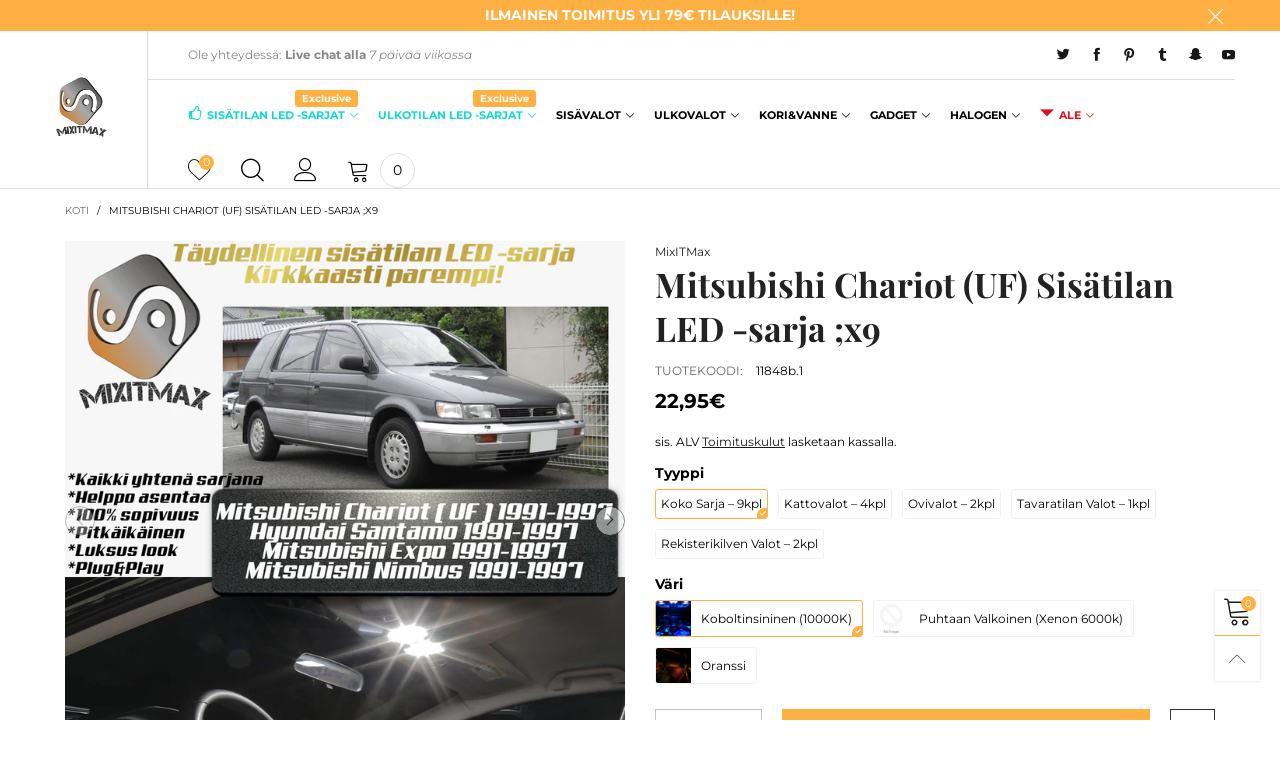

--- FILE ---
content_type: text/html; charset=utf-8
request_url: https://www.mixitmax.com/products/11848
body_size: 39002
content:
<!doctype html>
<!--[if IE 9]> <html class="ie9 no-js" lang="fi"> <![endif]-->
<!--[if (gt IE 9)|!(IE)]><!--> <html class="no-js" lang="fi"> <!--<![endif]-->
<head><meta charset="utf-8">
  <meta http-equiv="X-UA-Compatible" content="IE=edge">
  <meta name="viewport" content="width=device-width,initial-scale=1">
  <meta name="theme-color" content="#ffb042"><link rel="canonical" href="https://www.mixitmax.com/products/11848"><link rel="preconnect" href="//cdn.shopify.com" crossorigin><link rel="preload" as="image" href="//www.mixitmax.com/cdn/shop/products/1_400bf3be-e3be-44b8-80ea-b8fa967a6542.jpg?format=webp&v=1737622950&width=180" imagesrcset="//www.mixitmax.com/cdn/shop/products/1_400bf3be-e3be-44b8-80ea-b8fa967a6542.jpg?format=webp&v=1737622950&width=180 180w,//www.mixitmax.com/cdn/shop/products/1_400bf3be-e3be-44b8-80ea-b8fa967a6542.jpg?format=webp&v=1737622950&width=360 360w,//www.mixitmax.com/cdn/shop/products/1_400bf3be-e3be-44b8-80ea-b8fa967a6542.jpg?format=webp&v=1737622950&width=540 540w,//www.mixitmax.com/cdn/shop/products/1_400bf3be-e3be-44b8-80ea-b8fa967a6542.jpg?format=webp&v=1737622950&width=720 720w,//www.mixitmax.com/cdn/shop/products/1_400bf3be-e3be-44b8-80ea-b8fa967a6542.jpg?format=webp&v=1737622950&width=810 810w,//www.mixitmax.com/cdn/shop/products/1_400bf3be-e3be-44b8-80ea-b8fa967a6542.jpg?format=webp&v=1737622950&width=910 910w,//www.mixitmax.com/cdn/shop/products/1_400bf3be-e3be-44b8-80ea-b8fa967a6542.jpg?format=webp&v=1737622950&width=1080 1080w,//www.mixitmax.com/cdn/shop/products/1_400bf3be-e3be-44b8-80ea-b8fa967a6542.jpg?format=webp&v=1737622950&width=1296 1296w,//www.mixitmax.com/cdn/shop/products/1_400bf3be-e3be-44b8-80ea-b8fa967a6542.jpg?format=webp&v=1737622950&width=1512 1512w,//www.mixitmax.com/cdn/shop/products/1_400bf3be-e3be-44b8-80ea-b8fa967a6542.jpg?format=webp&v=1737622950&width=1728 1728w,//www.mixitmax.com/cdn/shop/products/1_400bf3be-e3be-44b8-80ea-b8fa967a6542.jpg?format=webp&v=1737622950&width=1944 1944w,//www.mixitmax.com/cdn/shop/products/1_400bf3be-e3be-44b8-80ea-b8fa967a6542.jpg?format=webp&v=1737622950&width=2160 2160w,//www.mixitmax.com/cdn/shop/products/1_400bf3be-e3be-44b8-80ea-b8fa967a6542.jpg?format=webp&v=1737622950&width=2376 2376w,//www.mixitmax.com/cdn/shop/products/1_400bf3be-e3be-44b8-80ea-b8fa967a6542.jpg?format=webp&v=1737622950&width=2592 2592w,//www.mixitmax.com/cdn/shop/products/1_400bf3be-e3be-44b8-80ea-b8fa967a6542.jpg?format=webp&v=1737622950&width=2808 2808w,//www.mixitmax.com/cdn/shop/products/1_400bf3be-e3be-44b8-80ea-b8fa967a6542.jpg?format=webp&v=1737622950&width=3024 3024w" imagesizes="(min-width: 992px) 50vw, 100vw">
<link rel="preload" as="font" href="//www.mixitmax.com/cdn/fonts/montserrat/montserrat_n4.81949fa0ac9fd2021e16436151e8eaa539321637.woff2" type="font/woff2" crossorigin><link rel="preload" as="font" href="//www.mixitmax.com/cdn/fonts/playfair_display/playfairdisplay_n4.9980f3e16959dc89137cc1369bfc3ae98af1deb9.woff2" type="font/woff2" crossorigin><link rel="preload" href="//www.mixitmax.com/cdn/shop/t/28/assets/bt-icons.min.css?v=139333052121681173151759190707" as="style">
  <link rel="preload" href="//www.mixitmax.com/cdn/shop/t/28/assets/styles.min.css?v=27337387405892550181759190708" as="style">
  <link rel="preload" href="//www.mixitmax.com/cdn/shop/t/28/assets/bootstrap.min.css?v=144197031527426369461759190707" as="style"><link rel="preload" href="//www.mixitmax.com/cdn/shop/t/28/assets/quick-view.min.css?v=102049672111697077431759190708" as="style">
    <link rel="preload" href="//www.mixitmax.com/cdn/shop/t/28/assets/product-single.min.css?v=18130733704125899841759190708" as="style"><link rel="preload" href="//www.mixitmax.com/cdn/shop/t/28/assets/BTVodoma.woff2?v=17759476355723265751759190708" as="font" type="font/woff2" crossorigin/>
  <link rel="preload" href="//www.mixitmax.com/cdn/shop/t/28/assets/vendor.min.js?v=66463838511751506171759190708" as="script">
  <link rel="preload" href="//www.mixitmax.com/cdn/shop/t/28/assets/bt-libs.js?v=146380472341589652141759190707" as="script">
  <link rel="preload" href="//www.mixitmax.com/cdn/shop/t/28/assets/theme.js?v=68023487974902424941759190708" as="script">
  <!--[if (gt IE 9)|!(IE)]><!--><script src="//www.mixitmax.com/cdn/shop/t/28/assets/lazysizes.min.js?v=51464310654258962931759190708" async="async"></script><!--<![endif]-->
  <!--[if lte IE 9]><script src="//www.mixitmax.com/cdn/shop/t/28/assets/lazysizes.min.js?v=51464310654258962931759190708"></script><![endif]--><link rel="shortcut icon" href="//www.mixitmax.com/cdn/shop/files/favicon-32x32_32x32.png?v=1614114223" type="image/png"><title>Päivitä autosi nykyaikaan – Mitsubishi Chariot (UF) LED sarja
&ndash; MixITMaxOy</title><meta name="description" content="Valikoidut AUTOTARVIKE -tuotteet.Juuri AUTOOSI sopivat sisätilan LED -polttimot kootu kätevästi yhteen valo sarjaan.Helppo asennus vaivatta.2 VUODEN TAKUU. MixITMax Oy - KIRKKAASTI PAREMPI Mitsubishi Chariot ( UF / MK2 ) 1991-1997 Hyundai Santamo 1991-1997 Mitsubishi Expo 1991-1997 Mitsubishi Nimbus 1991-1997 Mitsubishi Space Wagon 1991-1997 1991 1992 1993 1994 1995 1996 1997"><!-- /snippets/social-meta-tags.liquid --><meta property="og:site_name" content="MixITMaxOy">
<meta property="og:url" content="https://www.mixitmax.com/products/11848">
<meta property="og:title" content="Päivitä autosi nykyaikaan – Mitsubishi Chariot (UF) LED sarja">
<meta property="og:type" content="product">
<meta property="og:description" content="Valikoidut AUTOTARVIKE -tuotteet.Juuri AUTOOSI sopivat sisätilan LED -polttimot kootu kätevästi yhteen valo sarjaan.Helppo asennus vaivatta.2 VUODEN TAKUU. MixITMax Oy - KIRKKAASTI PAREMPI Mitsubishi Chariot ( UF / MK2 ) 1991-1997 Hyundai Santamo 1991-1997 Mitsubishi Expo 1991-1997 Mitsubishi Nimbus 1991-1997 Mitsubishi Space Wagon 1991-1997 1991 1992 1993 1994 1995 1996 1997"><meta property="og:image" content="http://www.mixitmax.com/cdn/shop/products/1_400bf3be-e3be-44b8-80ea-b8fa967a6542.jpg?v=1737622950">
  <meta property="og:image:secure_url" content="https://www.mixitmax.com/cdn/shop/products/1_400bf3be-e3be-44b8-80ea-b8fa967a6542.jpg?v=1737622950">
  <meta property="og:image:width" content="1200">
  <meta property="og:image:height" content="1200"><meta property="og:price:amount" content="2,80">
  <meta property="og:price:currency" content="EUR"><meta name="twitter:site" content="@#MixITMax"><meta name="twitter:card" content="summary_large_image">
<meta name="twitter:title" content="Päivitä autosi nykyaikaan – Mitsubishi Chariot (UF) LED sarja">
<meta name="twitter:description" content="Valikoidut AUTOTARVIKE -tuotteet.Juuri AUTOOSI sopivat sisätilan LED -polttimot kootu kätevästi yhteen valo sarjaan.Helppo asennus vaivatta.2 VUODEN TAKUU. MixITMax Oy - KIRKKAASTI PAREMPI Mitsubishi Chariot ( UF / MK2 ) 1991-1997 Hyundai Santamo 1991-1997 Mitsubishi Expo 1991-1997 Mitsubishi Nimbus 1991-1997 Mitsubishi Space Wagon 1991-1997 1991 1992 1993 1994 1995 1996 1997"><style data-shopify>:root {
	/*General*/
	--bkg_body: #ffffff; /*body background*/
	--bkg_body_rgb: 255, 255, 255;
	--color_general: #000000; /*general color*/
	--color_general_rgb: 0, 0, 0;
	--color_hover: #ffb042;
	--color_general_alternative_hover: #959595;
	
	--fs_general: 14px;/*font size general*/
	--fm_general: Montserrat, sans-serif;
	--font_style_general: normal;
  --font_weight_general: 400;
  --font-weight-general--bold: 700;
  --font-weight-general--bolder: 700;
  
  --fm_second: "Playfair Display", serif;
  --font_style_second: normal;
  --font_weight_second: 400;
  --font_weight_second--bold: 700;
	
	--color_link_alternative: #ffb042;

	/*Header*/
	--fs_header_link_mobile: 38px;/*done*/
	--color_header_mobile: #1c1c1c;
	--fs_navigation_mobile: px;
	
	/*Section title*/
	--fs_st: 36px;/*font size section title*/
	--fs_st_mobile: 20px;/*font size section title mobile*/
	--color_st: #000000;/*color section title*/
	--color_st_highline: #ffb042;/*color section title highline */

	/*Sections Sub Title*/
	--fs_sst: 12px;/*font size section title*/
	--fs_sst_mobile: 11px;/*font size section title mobile*/
	--color_sst: #555555;/*color section title*//*done*/

	/*Item*/
	--fs_item: 12px;/*font size item*/
	--color_item: #000000;
	--fs_price: 14px;
	--fs_compare_price: 14px;
	--color_price: #000000;
	--color_compare_price: #c8c8c8;
	--swatch_size: 22px;
	--swatch_border_color: #ffb042;

	/* RTE */
	--fs_rte_general: 12px;
	--fs_rte_h1: 36px;
	--fs_rte_h2: 30px;
	--fs_rte_h3: 24px;
	--fs_rte_h4: 18px;
	--fs_rte_h5: 14px;
	--fs_rte_h6: 12px;
	/*Buttons*/
	/*button style 1*/
	--color_btn_s1: #ffffff;
	--border_btn_s1: #ffb042;
	--bkg_btn_s1: #ffb042;
	--color_btn_s1_hover: #222222;
	--border_btn_s1_hover: #222222;
	--bkg_btn_s1_hover: #ffffff;
	--w_h_btn_s1_circle: 30px;/*width height button style 1 circle*/
	/* button style 2 */
	--color_btn_s2: #222222;
	--border_btn_s2: #000000;
	--bkg_btn_s2: #ffffff;
	--color_btn_s2_hover: #959595;
	--border_btn_s2_hover: #959595;
	--bkg_btn_s2_hover: #ffffff;
	/*button style 3*/
	--color_btn_s3: #1c1c1c;
	--border_btn_s3: #000000;
	--bkg_btn_s3: #ffffff;
	--color_btn_s3_hover: #ffffff;
	--border_btn_s3_hover: #ffb042;
	--bkg_btn_s3_hover: #ffb042;

	/*Tab title*/
	--fs_tt: 12px;/*font size tab title*/
	--fs_tt_mobile: 13px;/*font size tab title mobile*/
	--color_tt: #888888;/*color tab title*/
	--color_tt_hover: #000000;/*color tab title hover*/
	--tab_color_single: #565656;
	--tab_item_active_color_single: #160101;
	--tab_border_item_single: rgba(0, 0, 0, 0.1);

	--bkg_select_dropdown: #fff;
	--color_link: #1c1c1c; /*color link*/
	
	/* Sidebar Canvas */
	--bkg_sidebar_canvas: #ffffff;
	
	/*Product page*/
	--bkg_product_single: #d6f3ee;
	--fs_product_price_sale_single: 20px;
	--fs_product_price_sale_single_mobile: 20px;
	--color_border_qty: #c3c3c3;
	--product_single_vendor_color: #222;
	--product_single_vendor_fs: 12px;
	--product_single_color: #222;
	--product_single_fs_mb: 30px;
	--product_single_fs_dk: 34px;

	/*Footer*/
	--bkg_footer: #1e1e1e;/*background footer*/
	--fs_footer_column_title: 12px;/*font size footer column title*/
	--color_footer_column_title: #111111;/*color footer column title*/
	--fs_footer_column_content: 15px;/*font size footer column content*/
	--color_footer_column_content: #111111;/*color footer column content*/
	--color_footer_column_content_hover: #959595; /*color footer link hover*/
	--color_footer_column_content_hover_alpha80: rgba(149, 149, 149, 0.8); /*color footer link hover*/
	--footer_social_color: #111111;
	--footer_social_fs: 14px;
	--footer_social_width: 24px;
	
	/*Input field*/
	--border_input: #d6d6d6;/*border color input*/
	--border_input_focus: #ffb042;/*border color input focus*/

	/* Progress bar */
	--cart_free_bkg: #b9b9b9;
	--cart_free_bar_color: #25a71d;
	--cart_free_text_color: #fff;

	/* Product countdown */
	--countdown-color: #000;
	--countdown-bkg: rgba(232, 232, 232, 0.8);

	/*Product item vendor */
	--item_vendor_color: #000;
	--item_vendor_fs: 10px;

	/*Blog page*/
	--color_date_author: #ffffff;
	--color_article_title: #ffffff;

	--cookie_consent_color: #ffffff;

	/* Slick arrow */--arrow-prev-content: '\e875';
	--arrow-next-content: '\e876';
	--arrow-prev-title-content: '\e93b';
	--arrow-next-title-content: '\e93a';/* Cart button on the product page */
	--color_btn_cart: #fff;
	--bkg_btn_cart: #ffb042;
	--color_btn_cart_hover: #fff;
	--bkg_btn_cart_hover: #000000;
	/* Product page */
	--buy_btn_color: #fcfcfc;
	--buy_btn_bkg_color: #515151;
	--buy_btn_border_color: #515151;
	--buy_btn_color_hover: #fff;
	--buy_btn_bkg_color_hover: #242424;
	--buy_btn_border_color_hover: #6a6a6a;
	--fs_tab_item_single_mobile: 14px;
	--fs_tab_item_single: 17px;
	--sticky_cart_bkg: rgba(255, 255, 255, 0.97);

	/* Page title */
	--fs_page_title: 30px;
	--fs_page_title_dk: 36px;
}</style><style rel="stylesheet">
@font-face {
  font-family: Montserrat;
  font-weight: 400;
  font-style: normal;
  font-display: swap;
  src: url("//www.mixitmax.com/cdn/fonts/montserrat/montserrat_n4.81949fa0ac9fd2021e16436151e8eaa539321637.woff2") format("woff2"),
       url("//www.mixitmax.com/cdn/fonts/montserrat/montserrat_n4.a6c632ca7b62da89c3594789ba828388aac693fe.woff") format("woff");
}

@font-face {
  font-family: Montserrat;
  font-weight: 500;
  font-style: normal;
  font-display: swap;
  src: url("//www.mixitmax.com/cdn/fonts/montserrat/montserrat_n5.07ef3781d9c78c8b93c98419da7ad4fbeebb6635.woff2") format("woff2"),
       url("//www.mixitmax.com/cdn/fonts/montserrat/montserrat_n5.adf9b4bd8b0e4f55a0b203cdd84512667e0d5e4d.woff") format("woff");
}

@font-face {
  font-family: Montserrat;
  font-weight: 700;
  font-style: normal;
  font-display: swap;
  src: url("//www.mixitmax.com/cdn/fonts/montserrat/montserrat_n7.3c434e22befd5c18a6b4afadb1e3d77c128c7939.woff2") format("woff2"),
       url("//www.mixitmax.com/cdn/fonts/montserrat/montserrat_n7.5d9fa6e2cae713c8fb539a9876489d86207fe957.woff") format("woff");
}

@font-face {
  font-family: Montserrat;
  font-weight: 400;
  font-style: italic;
  font-display: swap;
  src: url("//www.mixitmax.com/cdn/fonts/montserrat/montserrat_i4.5a4ea298b4789e064f62a29aafc18d41f09ae59b.woff2") format("woff2"),
       url("//www.mixitmax.com/cdn/fonts/montserrat/montserrat_i4.072b5869c5e0ed5b9d2021e4c2af132e16681ad2.woff") format("woff");
}

@font-face {
  font-family: Montserrat;
  font-weight: 700;
  font-style: italic;
  font-display: swap;
  src: url("//www.mixitmax.com/cdn/fonts/montserrat/montserrat_i7.a0d4a463df4f146567d871890ffb3c80408e7732.woff2") format("woff2"),
       url("//www.mixitmax.com/cdn/fonts/montserrat/montserrat_i7.f6ec9f2a0681acc6f8152c40921d2a4d2e1a2c78.woff") format("woff");
}

@font-face {
  font-family: "Playfair Display";
  font-weight: 400;
  font-style: normal;
  font-display: swap;
  src: url("//www.mixitmax.com/cdn/fonts/playfair_display/playfairdisplay_n4.9980f3e16959dc89137cc1369bfc3ae98af1deb9.woff2") format("woff2"),
       url("//www.mixitmax.com/cdn/fonts/playfair_display/playfairdisplay_n4.c562b7c8e5637886a811d2a017f9e023166064ee.woff") format("woff");
}

@font-face {
  font-family: "Playfair Display";
  font-weight: 700;
  font-style: normal;
  font-display: swap;
  src: url("//www.mixitmax.com/cdn/fonts/playfair_display/playfairdisplay_n7.592b3435e0fff3f50b26d410c73ae7ec893f6910.woff2") format("woff2"),
       url("//www.mixitmax.com/cdn/fonts/playfair_display/playfairdisplay_n7.998b1417dec711058cce2abb61a0b8c59066498f.woff") format("woff");
}

.container{margin-right:auto;margin-left:auto;padding-left:15px;padding-right:15px}.container:before,.container:after{content:" ";display:table}.container:after{clear:both}@media (min-width: 768px){.container{width:760px}}@media (min-width: 992px){.container{width:980px}}@media (min-width: 1200px){.container{width:1180px}}.container-fluid{margin-right:auto;margin-left:auto;padding-left:15px;padding-right:15px}.container-fluid:before,.container-fluid:after{content:" ";display:table}.container-fluid:after{clear:both}.row{margin-left:-15px;margin-right:-15px}.row:before,.row:after{content:" ";display:table}.row:after{clear:both}.col-xs-1,.col-sm-1,.col-md-1,.col-lg-1,.col-xs-2,.col-sm-2,.col-md-2,.col-lg-2,.col-xs-3,.col-sm-3,.col-md-3,.col-lg-3,.col-xs-4,.col-sm-4,.col-md-4,.col-lg-4,.col-xs-5,.col-sm-5,.col-md-5,.col-lg-5,.col-xs-6,.col-sm-6,.col-md-6,.col-lg-6,.col-xs-7,.col-sm-7,.col-md-7,.col-lg-7,.col-xs-8,.col-sm-8,.col-md-8,.col-lg-8,.col-xs-9,.col-sm-9,.col-md-9,.col-lg-9,.col-xs-10,.col-sm-10,.col-md-10,.col-lg-10,.col-xs-11,.col-sm-11,.col-md-11,.col-lg-11,.col-xs-12,.col-sm-12,.col-md-12,.col-lg-12{position:relative;min-height:1px;padding-left:15px;padding-right:15px}.col-xs-1,.col-xs-2,.col-xs-3,.col-xs-4,.col-xs-5,.col-xs-6,.col-xs-7,.col-xs-8,.col-xs-9,.col-xs-10,.col-xs-11,.col-xs-12{float:left}.col-xs-1{width:8.33333%}.col-xs-2{width:16.66667%}.col-xs-3{width:25%}.col-xs-4{width:33.33333%}.col-xs-5{width:41.66667%}.col-xs-6{width:50%}.col-xs-7{width:58.33333%}.col-xs-8{width:66.66667%}.col-xs-9{width:75%}.col-xs-10{width:83.33333%}.col-xs-11{width:91.66667%}.col-xs-12{width:100%}.col-xs-pull-0{right:auto}.col-xs-pull-1{right:8.33333%}.col-xs-pull-2{right:16.66667%}.col-xs-pull-3{right:25%}.col-xs-pull-4{right:33.33333%}.col-xs-pull-5{right:41.66667%}.col-xs-pull-6{right:50%}.col-xs-pull-7{right:58.33333%}.col-xs-pull-8{right:66.66667%}.col-xs-pull-9{right:75%}.col-xs-pull-10{right:83.33333%}.col-xs-pull-11{right:91.66667%}.col-xs-pull-12{right:100%}.col-xs-push-0{left:auto}.col-xs-push-1{left:8.33333%}.col-xs-push-2{left:16.66667%}.col-xs-push-3{left:25%}.col-xs-push-4{left:33.33333%}.col-xs-push-5{left:41.66667%}.col-xs-push-6{left:50%}.col-xs-push-7{left:58.33333%}.col-xs-push-8{left:66.66667%}.col-xs-push-9{left:75%}.col-xs-push-10{left:83.33333%}.col-xs-push-11{left:91.66667%}.col-xs-push-12{left:100%}.col-xs-offset-0{margin-left:0%}.col-xs-offset-1{margin-left:8.33333%}.col-xs-offset-2{margin-left:16.66667%}.col-xs-offset-3{margin-left:25%}.col-xs-offset-4{margin-left:33.33333%}.col-xs-offset-5{margin-left:41.66667%}.col-xs-offset-6{margin-left:50%}.col-xs-offset-7{margin-left:58.33333%}.col-xs-offset-8{margin-left:66.66667%}.col-xs-offset-9{margin-left:75%}.col-xs-offset-10{margin-left:83.33333%}.col-xs-offset-11{margin-left:91.66667%}.col-xs-offset-12{margin-left:100%}@media (min-width: 768px){.col-sm-1,.col-sm-2,.col-sm-3,.col-sm-4,.col-sm-5,.col-sm-6,.col-sm-7,.col-sm-8,.col-sm-9,.col-sm-10,.col-sm-11,.col-sm-12{float:left}.col-sm-1{width:8.33333%}.col-sm-2{width:16.66667%}.col-sm-3{width:25%}.col-sm-4{width:33.33333%}.col-sm-5{width:41.66667%}.col-sm-6{width:50%}.col-sm-7{width:58.33333%}.col-sm-8{width:66.66667%}.col-sm-9{width:75%}.col-sm-10{width:83.33333%}.col-sm-11{width:91.66667%}.col-sm-12{width:100%}.col-sm-pull-0{right:auto}.col-sm-pull-1{right:8.33333%}.col-sm-pull-2{right:16.66667%}.col-sm-pull-3{right:25%}.col-sm-pull-4{right:33.33333%}.col-sm-pull-5{right:41.66667%}.col-sm-pull-6{right:50%}.col-sm-pull-7{right:58.33333%}.col-sm-pull-8{right:66.66667%}.col-sm-pull-9{right:75%}.col-sm-pull-10{right:83.33333%}.col-sm-pull-11{right:91.66667%}.col-sm-pull-12{right:100%}.col-sm-push-0{left:auto}.col-sm-push-1{left:8.33333%}.col-sm-push-2{left:16.66667%}.col-sm-push-3{left:25%}.col-sm-push-4{left:33.33333%}.col-sm-push-5{left:41.66667%}.col-sm-push-6{left:50%}.col-sm-push-7{left:58.33333%}.col-sm-push-8{left:66.66667%}.col-sm-push-9{left:75%}.col-sm-push-10{left:83.33333%}.col-sm-push-11{left:91.66667%}.col-sm-push-12{left:100%}.col-sm-offset-0{margin-left:0%}.col-sm-offset-1{margin-left:8.33333%}.col-sm-offset-2{margin-left:16.66667%}.col-sm-offset-3{margin-left:25%}.col-sm-offset-4{margin-left:33.33333%}.col-sm-offset-5{margin-left:41.66667%}.col-sm-offset-6{margin-left:50%}.col-sm-offset-7{margin-left:58.33333%}.col-sm-offset-8{margin-left:66.66667%}.col-sm-offset-9{margin-left:75%}.col-sm-offset-10{margin-left:83.33333%}.col-sm-offset-11{margin-left:91.66667%}.col-sm-offset-12{margin-left:100%}}@media (min-width: 992px){.col-md-1,.col-md-2,.col-md-3,.col-md-4,.col-md-5,.col-md-6,.col-md-7,.col-md-8,.col-md-9,.col-md-10,.col-md-11,.col-md-12{float:left}.col-md-1{width:8.33333%}.col-md-2{width:16.66667%}.col-md-3{width:25%}.col-md-4{width:33.33333%}.col-md-5{width:41.66667%}.col-md-6{width:50%}.col-md-7{width:58.33333%}.col-md-8{width:66.66667%}.col-md-9{width:75%}.col-md-10{width:83.33333%}.col-md-11{width:91.66667%}.col-md-12{width:100%}.col-md-pull-0{right:auto}.col-md-pull-1{right:8.33333%}.col-md-pull-2{right:16.66667%}.col-md-pull-3{right:25%}.col-md-pull-4{right:33.33333%}.col-md-pull-5{right:41.66667%}.col-md-pull-6{right:50%}.col-md-pull-7{right:58.33333%}.col-md-pull-8{right:66.66667%}.col-md-pull-9{right:75%}.col-md-pull-10{right:83.33333%}.col-md-pull-11{right:91.66667%}.col-md-pull-12{right:100%}.col-md-push-0{left:auto}.col-md-push-1{left:8.33333%}.col-md-push-2{left:16.66667%}.col-md-push-3{left:25%}.col-md-push-4{left:33.33333%}.col-md-push-5{left:41.66667%}.col-md-push-6{left:50%}.col-md-push-7{left:58.33333%}.col-md-push-8{left:66.66667%}.col-md-push-9{left:75%}.col-md-push-10{left:83.33333%}.col-md-push-11{left:91.66667%}.col-md-push-12{left:100%}.col-md-offset-0{margin-left:0%}.col-md-offset-1{margin-left:8.33333%}.col-md-offset-2{margin-left:16.66667%}.col-md-offset-3{margin-left:25%}.col-md-offset-4{margin-left:33.33333%}.col-md-offset-5{margin-left:41.66667%}.col-md-offset-6{margin-left:50%}.col-md-offset-7{margin-left:58.33333%}.col-md-offset-8{margin-left:66.66667%}.col-md-offset-9{margin-left:75%}.col-md-offset-10{margin-left:83.33333%}.col-md-offset-11{margin-left:91.66667%}.col-md-offset-12{margin-left:100%}}@media (min-width: 1200px){.col-lg-1,.col-lg-2,.col-lg-3,.col-lg-4,.col-lg-5,.col-lg-6,.col-lg-7,.col-lg-8,.col-lg-9,.col-lg-10,.col-lg-11,.col-lg-12{float:left}.col-lg-1{width:8.33333%}.col-lg-2{width:16.66667%}.col-lg-3{width:25%}.col-lg-4{width:33.33333%}.col-lg-5{width:41.66667%}.col-lg-6{width:50%}.col-lg-7{width:58.33333%}.col-lg-8{width:66.66667%}.col-lg-9{width:75%}.col-lg-10{width:83.33333%}.col-lg-11{width:91.66667%}.col-lg-12{width:100%}.col-lg-pull-0{right:auto}.col-lg-pull-1{right:8.33333%}.col-lg-pull-2{right:16.66667%}.col-lg-pull-3{right:25%}.col-lg-pull-4{right:33.33333%}.col-lg-pull-5{right:41.66667%}.col-lg-pull-6{right:50%}.col-lg-pull-7{right:58.33333%}.col-lg-pull-8{right:66.66667%}.col-lg-pull-9{right:75%}.col-lg-pull-10{right:83.33333%}.col-lg-pull-11{right:91.66667%}.col-lg-pull-12{right:100%}.col-lg-push-0{left:auto}.col-lg-push-1{left:8.33333%}.col-lg-push-2{left:16.66667%}.col-lg-push-3{left:25%}.col-lg-push-4{left:33.33333%}.col-lg-push-5{left:41.66667%}.col-lg-push-6{left:50%}.col-lg-push-7{left:58.33333%}.col-lg-push-8{left:66.66667%}.col-lg-push-9{left:75%}.col-lg-push-10{left:83.33333%}.col-lg-push-11{left:91.66667%}.col-lg-push-12{left:100%}.col-lg-offset-0{margin-left:0%}.col-lg-offset-1{margin-left:8.33333%}.col-lg-offset-2{margin-left:16.66667%}.col-lg-offset-3{margin-left:25%}.col-lg-offset-4{margin-left:33.33333%}.col-lg-offset-5{margin-left:41.66667%}.col-lg-offset-6{margin-left:50%}.col-lg-offset-7{margin-left:58.33333%}.col-lg-offset-8{margin-left:66.66667%}.col-lg-offset-9{margin-left:75%}.col-lg-offset-10{margin-left:83.33333%}.col-lg-offset-11{margin-left:91.66667%}.col-lg-offset-12{margin-left:100%}}.clearfix:before,.clearfix:after{content:" ";display:table}.clearfix:after{clear:both}.center-block{display:block;margin-left:auto;margin-right:auto}.pull-right{float:right !important}.pull-left{float:left !important}.hide{display:none !important}.show{display:block !important}.invisible{visibility:hidden}.text-hide{font:0/0 a;color:transparent;text-shadow:none;background-color:transparent;border:0}.hidden{display:none !important}.affix{position:fixed}@-ms-viewport{width:device-width}.visible-xs{display:none !important}.visible-sm{display:none !important}.visible-md{display:none !important}.visible-lg{display:none !important}.visible-xs-block,.visible-xs-inline,.visible-xs-inline-block,.visible-sm-block,.visible-sm-inline,.visible-sm-inline-block,.visible-md-block,.visible-md-inline,.visible-md-inline-block,.visible-lg-block,.visible-lg-inline,.visible-lg-inline-block{display:none !important}@media (max-width: 767px){.visible-xs{display:block !important}table.visible-xs{display:table !important}tr.visible-xs{display:table-row !important}th.visible-xs,td.visible-xs{display:table-cell !important}}@media (max-width: 767px){.visible-xs-block{display:block !important}}@media (max-width: 767px){.visible-xs-inline{display:inline !important}}@media (max-width: 767px){.visible-xs-inline-block{display:inline-block !important}}@media (min-width: 768px) and (max-width: 991px){.visible-sm{display:block !important}table.visible-sm{display:table !important}tr.visible-sm{display:table-row !important}th.visible-sm,td.visible-sm{display:table-cell !important}}@media (min-width: 768px) and (max-width: 991px){.visible-sm-block{display:block !important}}@media (min-width: 768px) and (max-width: 991px){.visible-sm-inline{display:inline !important}}@media (min-width: 768px) and (max-width: 991px){.visible-sm-inline-block{display:inline-block !important}}@media (min-width: 992px) and (max-width: 1199px){.visible-md{display:block !important}table.visible-md{display:table !important}tr.visible-md{display:table-row !important}th.visible-md,td.visible-md{display:table-cell !important}}@media (min-width: 992px) and (max-width: 1199px){.visible-md-block{display:block !important}}@media (min-width: 992px) and (max-width: 1199px){.visible-md-inline{display:inline !important}}@media (min-width: 992px) and (max-width: 1199px){.visible-md-inline-block{display:inline-block !important}}@media (min-width: 1200px){.visible-lg{display:block !important}table.visible-lg{display:table !important}tr.visible-lg{display:table-row !important}th.visible-lg,td.visible-lg{display:table-cell !important}}@media (min-width: 1200px){.visible-lg-block{display:block !important}}@media (min-width: 1200px){.visible-lg-inline{display:inline !important}}@media (min-width: 1200px){.visible-lg-inline-block{display:inline-block !important}}@media (max-width: 767px){.hidden-xs{display:none !important}}@media (min-width: 768px) and (max-width: 991px){.hidden-sm{display:none !important}}@media (min-width: 992px) and (max-width: 1199px){.hidden-md{display:none !important}}@media (min-width: 1200px){.hidden-lg{display:none !important}}.visible-print{display:none !important}@media print{.visible-print{display:block !important}table.visible-print{display:table !important}tr.visible-print{display:table-row !important}th.visible-print,td.visible-print{display:table-cell !important}}.visible-print-block{display:none !important}@media print{.visible-print-block{display:block !important}}.visible-print-inline{display:none !important}@media print{.visible-print-inline{display:inline !important}}.visible-print-inline-block{display:none !important}@media print{.visible-print-inline-block{display:inline-block !important}}@media print{.hidden-print{display:none !important}}*{-webkit-box-sizing:border-box;box-sizing:border-box}*:before,*:after{-webkit-box-sizing:border-box;box-sizing:border-box}html{-ms-text-size-adjust:100%;-webkit-text-size-adjust:100%;-webkit-tap-highlight-color:rgba(0,0,0,0)}body{font-family:var(--fm_general);font-size:var(--fs_general);font-style:var(--font_style_general);font-weight:var(--font_weight_general);background:var(--bkg_body);color:var(--color_general);margin:0;line-height:1.55em;font-smooth:always;font-smoothing:antialiased;-moz-font-smoothing:antialiased;-webkit-font-smoothing:antialiased}.row:before,.row:after{display:block}article,aside,details,figcaption,figure,footer,header,hgroup,main,menu,nav,section,summary{display:block}blockquote{border-left:5px solid rgba(var(--color_general_rgb), 0.05)}a{color:var(--color_link);text-decoration:none;background-color:transparent}img{border:0;vertical-align:middle}input,textarea{background:rgba(var(--color_general_rgb), 0.05);border:1px solid rgba(var(--color_general_rgb), 0.05)}.alternative{color:var(--color_link_alternative)}hr{margin-top:20px;margin-bottom:20px;border:0;border-top:1px solid rgba(var(--color_general_rgb), 0.6)}select{-webkit-appearance:none;-moz-appearance:none;appearance:none}select,input{border-radius:0}select:focus,select:active,input:focus,input:active{outline:none}ul>li{list-style:none}.db{display:block}i{font-size:100%}p{margin:0 0 10px}.text-uppercase{text-transform:uppercase}.dib{display:inline-block}.por{position:relative}.text-left{text-align:left}.text-right{text-align:right}.text-center{text-align:center}.w100{width:100%}.h100{height:100%}.hide-in-loading{display:none}.grid__item.banner-item{margin-bottom:0}.list--inline{padding:0;margin:0}.list--inline li{display:inline-block;margin-bottom:0;vertical-align:middle}.center-abs{left:0;right:0;margin-left:auto;margin-right:auto}h1,h2,h3,h4,h5,h6,.h1,.h2,.h3,.h4,.h5,.h6{line-height:1.3em}.h1,h1{font-size:var(--fs_rte_h1)}.h2,h2{font-size:var(--fs_rte_h2)}.h3,h3{font-size:var(--fs_rte_h3)}.h4,h4{font-size:var(--fs_rte_h4)}.h5,h5{font-size:var(--fs_rte_h5)}.h6,h6{font-size:var(--fs_rte_h6)}.page-title{padding-bottom:20px;margin-top:0}.container-fluid{margin-right:auto;margin-left:auto;padding-left:15px;padding-right:15px}@media (min-width: 992px){.container-fluid{padding-left:45px;padding-right:45px}}@media (min-width: 1425px){.container{width:1300px}}@media (min-width: 1920px){.container-fluid{padding-left:115px;padding-right:115px}.container{width:1440px}}@media (min-width: 2300px){.container{width:1920px}}@media (max-width: 767px){.fs-mb{font-size:12px}}@media (min-width: 992px){.footer__linklist--bottom li{display:inline-block}.pos-sticky{position:sticky;position:-webkit-sticky;top:30px}}.show-in-sticky{display:none}@media (max-width: 767px){.mobile-text-left{text-align:left }.mobile-text-center{text-align:center}.mobile-text-right{text-align:right }}@media (max-width: 991px){.tbs-text-left{text-align:left }.tbs-text-center{text-align:center}.tbs-text-right{text-align:right }}.collection-grid-item{padding-bottom:100%}.collection-grid-item__link{border:2px solid transparent;position:absolute !important;top:0;left:0;bottom:0;right:0;overflow:hidden}.lazy-bkg{background-repeat:no-repeat;background-position:center top}.lazy-bkg--contain{background-size:contain}.lazy-bkg--cover{background-size:cover}.social-sharing{margin-left:15px}.checkbox-one-line__label{padding-left:2em}.checkbox-one-line__label:before{ left:0}.loading{display:block;position:relative;overflow:hidden;background:rgba(var(--color_general_rgb), 0.05)}.modal{display:none}.bt-sidebar__inner{position:fixed;top:0;left:100%;overflow-x:hidden;overflow-y:auto}@media (max-width: 767px){.bt-sidebar--full-mobile{bottom:0;left:0;right:0;width:100%;position:fixed;z-index:1052}.bt-sidebar--full-mobile .bt-sidebar__inner{display:none;left:0;right:0;width:100%;top:auto;bottom:0}}@font-face{font-family:'BTVodoma';src:url('//www.mixitmax.com/cdn/shop/t/28/assets/BTVodoma.eot?v=74003173562087049791759190708');src:local("BTVodoma"),url('//www.mixitmax.com/cdn/shop/t/28/assets/BTVodoma.eot?v=74003173562087049791759190708#iefix') format("embedded-opentype"),url('//www.mixitmax.com/cdn/shop/t/28/assets/BTVodoma.woff2?v=17759476355723265751759190708') format("woff2"),url('//www.mixitmax.com/cdn/shop/t/28/assets/BTVodoma.ttf?v=169751537231038654821759190708') format("truetype"),url('//www.mixitmax.com/cdn/shop/t/28/assets/BTVodoma.woff?v=52504356651721962241759190708') format("woff"),url('//www.mixitmax.com/cdn/shop/t/28/assets/BTVodoma.svg?v=21483224947106342761759190708#BTVodoma') format("svg");font-weight:normal;font-style:normal;font-display:swap}[class^="lnr-"],[class*=" lnr-"]{font-family:'BTVodoma' !important;speak:none;font-style:normal;font-weight:normal;font-variant:normal;text-transform:none;line-height:1;-webkit-font-smoothing:antialiased;-moz-osx-font-smoothing:grayscale}.fw-bold{font-weight:var(--font-weight-general--bold)}.secondary-font,h1,h2,h3,h4,h5,h6{font-family:var(--fm_second);font-style:var(--font_style_second);font-weight:var(--font_weight_second)}.secondary-font.fw-bold,h1.fw-bold,h2.fw-bold,h3.fw-bold,h4.fw-bold,h5.fw-bold,h6.fw-bold{font-weight:var(--font_weight_second--bold)}h1.page-title,h1.article__title,h1.breadcrumbs-page-title{font-size:var(--fs_page_title)}@media (min-width: 992px){h1.page-title,h1.article__title,h1.breadcrumbs-page-title{font-size:var(--fs_page_title_dk)}}.col-xs-20{width:20%}@media (min-width: 768px){.col-sm-20{width:20%}}@media (min-width: 992px){.col-md-20{width:20%}}@media (min-width: 1200px){.col-lg-20{width:20%}}.grid{display:-webkit-box;display:-ms-flexbox;display:flex;-webkit-box-orient:horizontal;-webkit-box-direction:normal;-ms-flex-flow:row wrap;flex-flow:row wrap;margin:-15px -10px;width:calc(100% + 10px*2);-ms-flex-wrap:wrap;flex-wrap:wrap}@media (min-width: 768px){.grid{width:calc(100% + 15px*2);margin:-25px -15px}}.grid--wide{margin-left:0 !important;margin-right:0 !important;width:100%}.grid__item{outline:none;padding:15px 10px}@media (min-width: 768px){.grid__item{padding:25px 15px}}.grid__item--big .item__top{width:100%}[class*="grid--"] .grid__item{width:50%}@media (min-width: 768px){.grid--small .grid__item{width:20%}.grid--medium .grid__item{width:25%}.grid--large .grid__item{width:33.33%}.grid--very-large .grid__item{width:50%}.grid--full .grid__item{width:100%}}@media (max-width: 767px){.grid--full-mobile .grid__item{width:100%}.use-touch-mobile .grid__item{width:60%;min-width:60%}.use-touch-mobile.grid--full .grid__item,.use-touch-mobile.grid--very-large .grid__item{width:75%;min-width:75%}}.no-gutter{padding-left:0 !important;padding-right:0 !important}.no-gutter--left{padding-left:0 !important}.no-gutter--right{padding-right:0 !important}.gutter-bottom{padding-bottom:20px}.gutter-top{padding-top:20px}.gutter-ele-bottom{padding-bottom:10px}.gutter-ele-top{padding-top:10px}.gutter-ele-small-bottom{padding-bottom:5px}.gutter-ele-small-top{padding-top:5px}.distance-top-ele{margin-top:10px}.distance-bottom-ele{margin-bottom:10px}.big-gutter-top{padding-top:25px}.big-gutter-bottom{padding-bottom:25px}@media (min-width: 992px){.big-gutter-top{padding-top:50px}.big-gutter-bottom{padding-bottom:50px}}.margin0{margin:0 !important}.position-static{position:static}.no-gutter-top{padding-top:0 !important}@media (min-width: 768px){.no-gutter-left-tb{padding-left:0}.no-gutter-right-tb{padding-right:0}.gutter-ele-top-tb{padding-top:10px}.gutter-ele-bottom-tb{padding-bottom:10px}}@media (max-width: 991px){.gutter-ele-top-tbs{padding-top:10px}.gutter-ele-bottom-tbs{padding-bottom:10px}}@media (max-width: 767px){.no-gutter-left-mb{padding-left:0}.no-gutter-right-mb{padding-right:0}.gutter-ele-top-mb{padding-top:10px}.gutter-ele-bottom-mb{padding-bottom:10px}}.field label{position:relative;color:var(--color_general)}.field input,.field textarea{border:solid 1px var(--border_input);border-radius:5px;outline:0}.field--float-label{position:relative}.field--float-label label{-webkit-transform:translateY(29px);transform:translateY(29px);margin:0;padding-left:10px;display:block}.field--float-label input{height:40px;line-height:40px;padding:0 10px;background:rgba(var(--color_general_rgb), 0.05)}.nav-tabs{-ms-flex-flow:nowrap !important;flex-flow:nowrap !important;-webkit-box-pack:start;-ms-flex-pack:start;justify-content:flex-start;overflow-x:auto;overflow-y:hidden;white-space:nowrap;-webkit-box-shadow:none;box-shadow:none;max-width:100%;margin:0 -15px;-webkit-overflow-scrolling:touch;-moz-overflow-scrolling:touch;-ms-overflow-scrolling:touch;-webkit-overflow-scrolling:touch}.nav-tab-item{padding:0 15px}.nav-tab-item>a{font-size:var(--fs_tt_mobile);color:var(--color_tt);font-weight:bold}@media (max-width: 991px){.nav-tab-item>a{height:calc(var(--fs_tt_mobile) + 22px);line-height:calc(var(--fs_tt_mobile) + 22px)}}.nav-tab-item.active>a,.nav-tab-item:hover>a,.nav-tab-item:focus>a{color:var(--color_tt_hover)}@media (max-width: 991px){.nav-tab-item.active>a,.nav-tab-item:hover>a,.nav-tab-item:focus>a{border-bottom:1px solid}}@media (min-width: 992px){.nav-tab-item a{font-size:var(--fs_tt)}}.tab-content>.tab-pane{display:none}.tab-content>.active{display:block}@media (min-width: 1200px){.effect-hover{position:relative}.effect-hover__content{position:absolute;z-index:1;-webkit-transition:ease-in-out all 0.3s;transition:ease-in-out all 0.3s;visibility:hidden;opacity:0;filter:alpha(opacity=0);-ms-filter:"progid:DXImageTransform.Microsoft.Alpha(Opacity=$v2)"}}.button{font-size:10px;padding:0 20px;border-width:2px;font-weight:400;-webkit-transition:ease-in-out all 0.3s;transition:ease-in-out all 0.3s;text-align:center;text-transform:uppercase;height:35px;line-height:35px;border-radius:3px;font-weight:bold}.button i{font-size:12px;font-weight:bold}@media (min-width: 768px){.button{padding:0 35px;height:45px;line-height:44px}}.button--wl-item{position:absolute;top:20px;right:20px}a.button{text-decoration:none !important}a.button:not(.button--circle):not(.flex){display:inline-block}.button--cart{border-radius:3px;overflow:hidden;color:var(--color_btn_cart);background:var(--bkg_btn_cart);padding:0 15px}.button--cart span{max-width:calc(100% - 37px);overflow:hidden;white-space:nowrap}@media (min-width: 1200px){.button--cart{border-radius:0;padding:0 25px}.button--cart span{max-width:calc(100% - 47px)}}.button__icon{padding-right:5px}.button--border-transparent{border:transparent !important}@media (min-width: 1200px){.button--cart i{-webkit-transform:translate3d(-10px, 30px, 0);transform:translate3d(-10px, 30px, 0)}.button--cart span{-webkit-transform:translate3d(-10px, 0, 0);transform:translate3d(-10px, 0, 0)}.grid__small .button--cart span{display:none}}.button--circle{width:30px;height:30px;line-height:30px;padding:0;border-radius:50%}.button--style1{color:var(--color_btn_s1);border:1px solid var(--border_btn_s1);background:var(--bkg_btn_s1)}.button--style1-reverse{color:var(--color_btn_s1_hover);border:1px solid var(--border_btn_s1_hover);background:var(--bkg_btn_s1_hover)}.button--square{width:40px;height:40px;line-height:calc(40px - 3px);padding:0}.button--one-line{overflow:hidden}.button--style2{color:var(--color_btn_s2);border:1px solid var(--border_btn_s2);background:var(--bkg_btn_s2)}.button--style3{color:var(--color_btn_s3);border:1px solid var(--border_btn_s3);background:var(--bkg_btn_s3)}.button--large{width:48px;height:48px;line-height:48px}@media (max-width: 991px){.button--large{width:30px;height:30px;line-height:30px}}button,input,optgroup,select,textarea{color:inherit;font:inherit;margin:0}button{overflow:visible}button,select{text-transform:none}.use-slider-no-padding{margin-top:0;margin-bottom:0}.use-slider-no-padding .grid__item{padding-top:0;padding-bottom:0}@media (max-width: 767px){.use-touch-mobile{display:-webkit-box;display:-ms-flexbox;display:flex;-webkit-box-orient:horizontal;-webkit-box-direction:normal;-ms-flex-flow:row wrap;flex-flow:row wrap;-ms-flex-flow:row nowrap !important;flex-flow:row nowrap !important;white-space:nowrap;-webkit-overflow-scrolling:touch;-moz-overflow-scrolling:touch;-ms-overflow-scrolling:touch;-webkit-overflow-scrolling:touch;scroll-behavior:smooth;-webkit-scroll-behavior:smooth;overflow-x:auto;-webkit-backface-visibility:hidden;backface-visibility:hidden;-webkit-transform:translateZ(0);overflow-y:hidden}.use-touch-mobile::-webkit-scrollbar{display:none}}@media (min-width: 768px){.ov-slider-tb{display:none}.use-slider:not(.slick-initialized){overflow:hidden}}@media (max-width: 767px){.ov-slider-mb{display:none}}.header__wrap{position:relative}.header--mobile{border-bottom:1px solid rgba(var(--color_general_rgb), 0.05);z-index:2}.header__links--flex{-ms-flex-align:center;-moz-align-items:center;-ms-align-items:center;-o-align-items:center;-webkit-box-align:center;align-items:center;-webkit-box-pack:end;-ms-flex-pack:end;justify-content:flex-end}@media (max-width: 991px){.header__links{margin:0 -14px}}@media (max-width: 991px){.header__link{color:var(--color_header_mobile);font-size:var(--fs_header_link_mobile);padding:0 14px}}.mobile-nav-bar{font-size:calc(var(--fs_header_link_mobile) + 7px);color:var(--color_header_mobile)}.link-list__item__link--mobile-header{color:var(--color_header_mobile)}.abs-number{position:absolute;border-radius:50%;vertical-align:middle;text-align:center;color:var(--bkg_body);background:var(--color_hover)}@media (max-width: 991px){.abs-number{top:-7px;right:3px;width:20px;height:20px;line-height:20px;font-size:13px}}@media (min-width: 992px){.abs-number{font-size:11px;width:15px;height:15px;line-height:15px}}@media (max-width: 991px){.header-mobile__logo__image,.header-mobile__logo__link{max-width:50%;padding:0 10px}.header__link--account{font-size:calc(var(--fs_header_link_mobile) - 3px)}}.lp__language-name,.lp__code{text-transform:capitalize}.header__logo__scale{-webkit-transform:scale(0.9);transform:scale(0.9)}.nav__item__label{display:inline-block;*display:inline;zoom:1;position:absolute;top:-15px;vertical-align:top;right:0;text-transform:capitalize;font-size:10px;white-space:nowrap;padding:3px 7px;line-height:11px;border-radius:3px}.link-list__item__link{position:relative}.section__title__text{font-size:var(--fs_st_mobile);color:var(--color_st);line-height:1.5em;font-weight:var(--font_weight_second--bold);width:100%}@media (min-width: 992px){.section__title__text{font-size:var(--fs_st)}}.section__sub-title{font-family:var(--fm_general);font-style:var(--font_style_general);font-weight:var(--font_weight_general);font-size:var(--fs_sst_mobile);color:var(--color_sst);margin:0;line-height:1.8em}@media (min-width: 992px){.section__sub-title{font-size:var(--fs_sst)}}@media (max-width: 991px){.section__sub-title-tabs{width:100%}}.section__heading__bottom{-ms-flex-align:end;-moz-align-items:flex-end;-ms-align-items:flex-end;-o-align-items:flex-end;-webkit-box-align:end;align-items:flex-end}.section__heading{padding-bottom:30px}@media (min-width: 992px){.section__heading{padding-bottom:45px}}.section__title__highline{color:var(--color_st_highline)}.product-price{display:block}.item__name{font-size:var(--fs_item);color:var(--color_item);line-height:1.55em;font-weight:100;display:block}@media (max-width: 767px){.item__name{white-space:normal}}.pg__option{color:var(--color_item)}.product-price__sold-out,.product-price__sale{padding-left:15px}.product-price__sold-out{color:var(--color_hover)}.product-price__price,.product-price__starting{color:var(--color_price);font-weight:600;font-size:var(--fs_price)}s.product-price__price{color:var(--color_compare_price)}.product-price__unit{color:var(--color_price)}.product-price__unit__separator{padding:0 1px}.product-price__unit__base{font-size:0.8em}.pg__bottom{padding-top:20px}.pg__main-image{-webkit-transition:ease-in-out all 0.3s;transition:ease-in-out all 0.3s}.pg__main-alt-image{position:absolute;top:0;left:0;width:100%;height:100%;opacity:0;filter:alpha(opacity=0);-ms-filter:"progid:DXImageTransform.Microsoft.Alpha(Opacity=$v2)";-webkit-transition:ease-in-out all 0.3s;transition:ease-in-out all 0.3s}.item__actions{position:absolute;width:30px;top:5px;right:5px}.item__actions .button{margin:10px 0}.stick-item:before{ right:0;border-top-left-radius:7px}.stick-item:after{ left:auto;right:1px}.pg__option__label{font-weight:600;min-width:80px;padding-right:5px}.pg__option__values{margin:0 -5px}.pg__option__value{width:100%;white-space:nowrap;text-overflow:ellipsis;padding-bottom:5px;font-size:12px;text-transform:capitalize}@media (max-width: 767px){select.pg__option__value{font-size:16px}}.swatch__item{width:auto;min-width:var(--swatch_size);height:var(--swatch_size);font-size:calc(var(--swatch_size) - 10px);margin:5px;padding:0 5px;border:1px solid var(--color_general);border-radius:3px;display:inline-block;white-space:nowrap;overflow:hidden;text-decoration:none;color:var(--color_general)}.swatch__item.selected,.swatch__item:not(.swatch__item--soldout):hover,.swatch__item:not(.swatch__item--soldout):focus{border-color:var(--swatch_border_color);text-decoration:none;outline:none}.swatch__item.selected,.swatch__item:hover,.swatch__item:focus{color:var(--color_general)}.swatch__item--color{position:relative;border:1px solid rgba(var(--color_general_rgb), 0.15)}.swatch__item--color:after{position:absolute;content:'';font-family:'BTVodoma'}.swatch__item--color.selected:after{content:'\e900'}.swatch__item--image{min-width:calc(var(--swatch_size) + 5px);height:calc(var(--swatch_size) + 5px)}.swatch__item--bkg-image{background-position:center !important}a.swatch__item--soldout{opacity:0.5 !important;filter:alpha(opacity=50 !important);-ms-filter:"progid:DXImageTransform.Microsoft.Alpha(Opacity=$v2)";position:relative}a.swatch__item--soldout:before{content:'';position:absolute;width:100%;height:100%;top:0;left:0;background:linear-gradient(to top left, rgba(var(--color_general_rgb), 0) 0%, rgba(var(--color_general_rgb), 0) calc(50% - 0.8px), var(--color_general) 50%, rgba(var(--color_general_rgb), 0) calc(50% + 0.8px), rgba(var(--color_general_rgb), 0) 100%),linear-gradient(to top right, rgba(var(--color_general_rgb), 0) 0%, rgba(var(--color_general_rgb), 0) calc(50% - 0.8px), var(--color_general) 50%, rgba(var(--color_general_rgb), 0) calc(50% + 0.8px), rgba(var(--color_general_rgb), 0) 100%) !important;border-radius:0}a.swatch__item--soldout:after{display:none}@supports (-ms-ime-align: auto){a.swatch__item--soldout{text-decoration:line-through}a.swatch__item--soldout:before{content:'';background:none !important}}option.soldout{opacity:0.5;text-decoration:line-through}.qty-box{height:40px;margin-right:20px;border:1px solid var(--color_border_qty)}.qty-box--small{width:107px;height:33px}.qty-box--single{height:45px}.qty-box__ctrl{height:100%;width:30px;font-size:13px;background:none;border:none}.qty-box__input{width:45px;background:none;border:none}.slick-slider{position:relative;display:block;-webkit-box-sizing:border-box;box-sizing:border-box;-webkit-touch-callout:none;-webkit-user-select:none;-moz-user-select:none;-ms-user-select:none;user-select:none;-ms-touch-action:pan-y;touch-action:pan-y;-webkit-tap-highlight-color:transparent}.slick-list{position:relative;overflow:hidden;display:block;margin:0;padding:0;width:100%}.slick-list:focus{outline:none}.slick-list.dragging{cursor:pointer}.slick-slider .slick-track,.slick-slider .slick-list{-webkit-transform:translate3d(0, 0, 0);transform:translate3d(0, 0, 0)}.slick-slide{float:left;min-height:1px;display:none}[dir="rtl"] .slick-slide{float:right}.slick-slide img{display:block;width:100%}.slick-slide.slick-loading img{display:none}.slick-slide.dragging img{pointer-events:none}.slick-initialized .slick-slide{display:block}.slick-loading .slick-slide{visibility:hidden}.slick-vertical .slick-slide{display:block;height:auto;border:1px solid transparent}.slick-arrow span:before{visibility:hidden}.slick-prev{ left:0}.slick-prev span:before{content:var(--arrow-prev-content)}@media (min-width: 1366px){.slick-prev:not(.slick-box){ left:-25px}}.slick-next{ right:0}.slick-next span:before{content:var(--arrow-next-content)}@media (min-width: 1366px){.slick-next:not(.slick-box){ right:-25px}}.slick-arrow-title .slick-arrow{position:static}.slick-arrow-title .slick-next{float:right }.slick-arrow-title .slick-next span:before{content:var(--arrow-next-title-content)}.slick-arrow-title .slick-prev{margin-right:20px;float:left }.slick-arrow-title .slick-prev span:before{content:var(--arrow-prev-title-content)}.f-right{float:right}@media (max-width: 767px){.f-right{float:none}}.f-left{float:left}.flex{display:-webkit-box;display:-ms-flexbox;display:flex;-webkit-box-orient:horizontal;-webkit-box-direction:normal;-ms-flex-flow:row wrap;flex-flow:row wrap}.flex-wrap{-ms-flex-wrap:wrap;flex-wrap:wrap}.flex-align-hoz{-webkit-box-pack:center;-ms-flex-pack:center;justify-content:center}.flex-align-ver{-ms-flex-align:center;-moz-align-items:center;-ms-align-items:center;-o-align-items:center;-webkit-box-align:center;align-items:center}.flex-align-space-between{-webkit-box-pack:justify;-ms-flex-pack:justify;justify-content:space-between}.flex-row-reverse{-webkit-box-orient:horizontal;-webkit-box-direction:reverse;-ms-flex-direction:row-reverse;flex-direction:row-reverse}.clearfix{clear:both}.lh1{line-height:1}.ver-sub{vertical-align:baseline}.button--banner,.banner-item{height:auto}@media (max-width: 767px){.rb__products-heading.grid__item{width:100%}}@media (min-width: 992px){.text-effect{opacity:0}}.slick--arrow-bottom .slick-arrow{border-radius:0;top:auto;bottom:0;margin-top:0;margin-right:0;background:var(--bkg_body);border:none;left:auto}.slick--arrow-bottom .slick-next{ right:0}.slick--arrow-bottom .slick-prev{ right:30px;margin-left:0;margin-right:5px}.bt-dropdown__content{visibility:hidden;opacity:0;filter:alpha(opacity=0);-ms-filter:"progid:DXImageTransform.Microsoft.Alpha(Opacity=$v2)";display:none}.bt-dropdown__trigger--arrow{position:relative;padding-right:20px}.bt-dropdown__trigger--arrow:before{-webkit-transition:ease-in-out all 0.3s;transition:ease-in-out all 0.3s;content:"\e92c";display:inline-block;font-family:'BTVodoma';font-size:80%;position:absolute;top:0;right:5px}@media (min-width: 992px){.bt-dropdown__trigger--arrow:before{ right:0}}input[type="search"]{-webkit-appearance:none !important}.pg__lbs{position:absolute;top:0;left:0}.lb-item{margin-bottom:5px;padding:5px 10px;font-size:13px;line-height:15px}.pg__countdown{position:absolute;font-weight:var(--font-weight-general--bold);background:rgba(255,255,255,0.05);bottom:0;left:0}.rte{font-size:var(--fs_rte_general);line-height:1.9em}.rte img,.rte iframe{max-width:100%}.rte li{list-style:inherit}.rte a{text-decoration:underline}.rte p{margin:0 0 10px}.img-container{display:block;clear:both;position:relative;min-height:1px;width:100%;overflow:hidden}.img-abs{margin:0 auto;position:absolute;top:0}.img-responsive{display:block;max-width:100%;height:auto}.img-fit{-o-object-fit:cover;object-fit:cover;-o-object-position:center center;object-position:center center;left:0;width:100%;height:100%}.link-list{margin:-8px 0}.link-list__item{padding-top:8px;padding-bottom:8px}@media (max-width: 991px){.csi{padding:15px}.csi__code{padding:0 15px;position:relative}.csi__code:after{content:'';width:1px;height:100%;position:absolute;top:0;right:0;background:var(--color_general)}.csi__code--last:after{display:none}}
.search-full{position:fixed;top:0;left:0;right:0;height:100vh;z-index:6;background:var(--bkg_body);overflow-y:auto}.search-full__input{width:100%;height:65px;padding-left:0;padding-right:45px;font-size:30px !important;background:none;border:none;border-bottom:1px solid;color:var(--color_general)}.search-full__input::-webkit-input-placeholder{color:rgba(var(--color_general_rgb), 0.5)}.search-full__input::-moz-placeholder{color:rgba(var(--color_general_rgb), 0.5)}.search-full__input:-ms-input-placeholder{color:rgba(var(--color_general_rgb), 0.5)}.search-full__input:-moz-placeholder{color:rgba(var(--color_general_rgb), 0.5)}.search-full__submit{position:absolute;right:0;top:50%;-webkit-transform:translateY(-50%);transform:translateY(-50%);background:none;border:none;font-size:30px;color:var(--color_general)}.search-full__loading:before{width:30px;height:30px;font-size:30px}.search-full__close{width:30px;height:30px;line-height:30px;font-size:30px;position:absolute;right:15px;top:0;text-align:center}.search-full__result{display:none}.search-full__content__tab.loaded .search-full__content__loading{display:none}.search-full__content__tab.loaded .search-full__result{display:block}.search-full__msg{color:rgba(var(--color_general_rgb), 0.6)}@media (min-width: 1200px){.grid--product-search-full .grid__item{width:20%}}
@keyframes fade-in{from{opacity:0}to{opacity:1}}@-webkit-keyframes fade-in{from{opacity:0}to{opacity:1}}.lazyload,.lazyloading{opacity:0}@media (min-width: 992px){.lazyload:not(.ignore-effect):not(.zoom-fade),.lazyloaded:not(.ignore-effect):not(.zoom-fade){opacity:1;-webkit-transition:2s cubic-bezier(0.215, 0.61, 0.355, 1);transition:2s cubic-bezier(0.215, 0.61, 0.355, 1)}}.lazyload:not(.ignore-effect).zoom-fade,.lazyloaded:not(.ignore-effect).zoom-fade{-webkit-animation:fade-in 3s cubic-bezier(0.26, 0.54, 0.32, 1) 0s forwards;animation:fade-in 3s cubic-bezier(0.26, 0.54, 0.32, 1) 0s forwards}.op1{opacity:1;filter:alpha(opacity=100);-ms-filter:"progid:DXImageTransform.Microsoft.Alpha(Opacity=$v2)"}
.promo__item:last-child {padding-right: 0;}@media (max-width: 767px){.promo__text{font-size:15px !important}}.promo__close{position:absolute;top:0;right:0;width:30px;height:100%;text-align:center;font-size:23px;line-height:100%}
@keyframes zoom-fade{from{opacity:0;-webkit-transform:scale(1.3, 1.3);transform:scale(1.3, 1.3)}to{opacity:1;-webkit-transform:scale(1, 1);transform:scale(1, 1)}}@-webkit-keyframes zoom-fade{from{opacity:0;-webkit-transform:scale(1.3, 1.3);transform:scale(1.3, 1.3)}to{opacity:1;-webkit-transform:scale(1, 1);transform:scale(1, 1)}}.pg__thumbs{margin:0 -5px;width:calc(100% + 10px)}.pg__thumbs--slider-width{width:calc(100% - 40px)}.pg__thumb{padding:10px 5px 0;width:20%}.pg__thumb__link{display:block;width:100%}@media (min-width: 992px){.pg__thumbs--slider-vertical{margin-left:0;margin-right:0}.pg__thumbs--slider-vertical .pg__thumb{width:100%;padding-left:0;padding-right:0}}@media (min-width: 992px){.pg__thumbs--slider-vertical{margin-top:-10px;margin-bottom:0;width:100%;height:calc(100% - 50px)}.slick-arrow--single-thumbs-vertical.slick-prev span:before{content:'\e873'}.slick-arrow--single-thumbs-vertical.slick-next span:before{content:'\e874'}}@media (max-width: 767px){.product-single__photos__row{margin:0}}.sizechart-table{width:100%}@media (max-width: 767px){.product-single__thumbs-wrap{padding-left:15px;padding-right:15px}}@media (min-width: 992px){.qty-box--single-full{margin-bottom:20px;margin-right:0;width:100%}}.button--single-cart{border-radius:0}.button--single-inline{border:1px solid rgba(var(--color_general_rgb), 0.8);color:var(--color_general);background:var(--bkg_body);width:45px;height:45px;margin-left:20px}.button--single-inline i{font-weight:bold}.pg__thumb__link-video{position:absolute;top:3px;right:3px;z-index:1;width:auto;height:auto;color:var(--bkg_body);background:var(--color_general);font-size:10px;padding:7px;border-radius:50%;font-weight:600 !important}.swatch__item--single{min-width:30px;height:30px;font-size:12px}.swatch__item--single-color{width:30px}.swatch__item--image--single{min-width:calc(30px + 5px);height:calc(30px + 5px)}.swatch__item--height-auto{height:auto !important}.swatch__item--single-color-text{padding:0 10px}.pg__vendor--single{color:var(--product_single_vendor_color);font-size:var(--product_single_vendor_fs);text-transform:capitalize}.product-single__sub-info{font-size:13px;font-weight:400;line-height:23px}@media (min-width: 992px){.button--wl-single-distance{margin-left:15px}}.button--media-single{position:absolute;right:15px;top:15px;z-index:1;font-size:16px}.product-single__title{color:var(--product_single_color);font-size:var(--product_single_fs_mb);line-height:1.3em}@media (min-width: 768px){.product-single__title{font-size:var(--product_single_fs_dk)}}@font-face{font-family:'lg';src:url(//www.mixitmax.com/cdn/shop/t/28/assets/lg.ttf?v=25084575878161272831759190708) format("truetype"),url(//www.mixitmax.com/cdn/shop/t/28/assets/lg.woff?v=126249094309977043331759190708) format("woff"),url(//www.mixitmax.com/cdn/shop/t/28/assets/lg.svg?v=112621020888649664441759190708) format("svg");font-weight:normal;font-style:normal;font-display:block}.pg__img--auto-ratio{min-height:100%}.select.select--pg-field:after{top:3px}.flex-start-hoz{-webkit-box-pack:start;-ms-flex-pack:start;justify-content:flex-start}.pg__field+.pg__field{padding-top:5px}.pg__field__text{padding:5px 10px}.pg__field__hidden{position:absolute;opacity:0;visibility:hidden}.pg__field__radio-label{padding-left:5px}input.pg__field__file{border:none;background:none}.pg__field label.error{width:100%;display:block;color:#f70000}.product-single__view-in-space{border-radius:0}.product-single__view-in-space-text{margin-left:5px}.product-single__view-in-space[data-shopify-xr-hidden]{display:none}.pg__collapse-tab{margin:20px 0}.pg__collapse-tab--line{border-bottom:1px solid var(--tab_border_item_single)}.pg__collapse-tab__title:after{content:'\e874';font-family:'BTVodoma';float:right;font-size:0.8em;-webkit-transition:ease-in-out all 0.3s;transition:ease-in-out all 0.3s}.pg__collapse-tab__title.open:after{-webkit-transform:rotate(180deg);transform:rotate(180deg)}.pg__collapse-tab+.pg__collapse-tab{margin-top:-20px}
.product-nav__item{position:fixed;top:50%;z-index:2;padding:15px}.product-nav__content{width:320px}.product-nav__item--previous{ left:0}.product-nav__item--transform-left{-webkit-transform:translate(calc(-100% + 35px), -50%);transform:translate(calc(-100% + 35px), -50%)}.product-nav__item--next{ right:0}.product-nav__item--transform-right{-webkit-transform:translate(calc(100% - 35px), -50%);transform:translate(calc(100% - 35px), -50%)}.product-nav__info{padding:0 15px;width:calc(70% - 20px)}.product-nav__image{width:30%}.shopify-payment-btn-wrap--sticky{width:100%}@media (min-width: 1200px){.shopify-payment-btn-wrap--sticky{margin-top:0;width:auto;margin-left:12px;max-width:200px;white-space:nowrap}}@media (min-width: 768px){.shopify-payment-btn-wrap--sticky-simple{margin-top:0 !important;margin-left:12px;max-width:210px;width:auto}}
.freb__title{color:var(--color_link)}.pg__fre-check{position:absolute;background:var(--bkg_body);color:var(--color_general);border:1px solid var(--color_general);top:0;left:0;width:20px;height:20px;border-radius:0;cursor:pointer}.pg--freb:not(.selected) .pg__fre-check i{display:none}.freb__border{border:1px solid rgba(var(--color_general_rgb), 0.05)}.pg__freb-icon{position:absolute;top:50%;right:-26px;-webkit-transform:translateY(-50%);transform:translateY(-50%);font-size:30px}.freb__total,.freb__total-price{vertical-align:middle}.pg--freb-border{border-top:1px solid rgba(var(--color_general_rgb), 0.05)}@media (min-width: 992px){.pg__fre-products{border-right:1px solid rgba(var(--color_general_rgb), 0.05)}}.product-price__price--freb{padding:0 3px}
.pg__image{padding-top:100%;}</style>
<style rel="stylesheet" media="all and (max-width:767px)">body{padding-bottom:55px}.bmt{position:fixed;left:0;right:0;height:55px;bottom:0;background:var(--bkg_body);-webkit-box-shadow:0px -1px 19px 0px rgba(var(--color_general_rgb), 0.1);box-shadow:0px -1px 19px 0px rgba(var(--color_general_rgb), 0.1);z-index:5}.bmt__item{-webkit-box-flex:1;-ms-flex:1 0 20%;flex:1 0 20%;overflow:hidden}.bmt__icon{font-size:20px}.bmt__text{font-size:12px;overflow:hidden;text-overflow:ellipsis;white-space:nowrap}.bmt__abs-number{width:15px;height:15px;line-height:15px;right:-7px;letter-spacing:-1px;font-size:10px;font-weight:bold;top:-2px}
</style>
<style rel="stylesheet" media="all and (min-width:992px)">.header--desktop{z-index:3}.nav__item__dropdown{opacity:0;filter:alpha(opacity=0);-ms-filter:"progid:DXImageTransform.Microsoft.Alpha(Opacity=$v2)";visibility:hidden;position:absolute}.nav__item{position:static;width:auto;-webkit-box-align:center;-ms-flex-align:center;align-items:center;border-bottom:2px solid transparent}.nav__item__link{position:relative}.link-list__item__dropdown{opacity:0;visibility:hidden;pointer-events:none}.nav__item__link--arrow:after{font-family:'BTVodoma';content:'\e874';font-weight:bold;font-size:8px;-webkit-transition:ease-in-out all 0.3s;transition:ease-in-out all 0.3s;display:inline-block;margin-left:5px}.header--style9{background:#fff }.header__right{border-left:1px solid #dedede }.header--border-bottom{border-bottom:1px solid #dedede }.header__top,.header__bottom{padding-left:40px}.header__top{border-bottom:1px solid #dedede }.header__top__typo{font-size:12px}.header__top__right{margin:0 -20px}@media (min-width: 1200px){.header__top__right{margin:0 -30px}}.header__top__ele{padding:13px 20px;border-right:1px solid #dedede }.header__top__ele:last-child{border-right:none}@media (min-width: 1200px){.header__top__ele{padding:13px 30px}}.header__social-links{margin:0 -10px}.header__social-link{padding:0 10px;font-size:13px;color:#181818 }.header__link-text{color:#888888 }.main-nav>ul{margin:0 -8px}@media (min-width: 1200px){.main-nav>ul{margin:0 -10px}}.nav__item{padding:25px 8px}@media (min-width: 1200px){.nav__item{padding:25px 10px}}.nav__item__link{color:#000;font-size:11px}.header__bottom__right{-webkit-align-self:stretch;-ms-flex-item-align:stretch;align-self:stretch;margin:0 -11px}@media (min-width: 1200px){.header__bottom__right{margin:0 -15px}}@media (min-width: 1300px){.header__bottom__right{margin:0 -18px}}.header__bottom__ele{padding:0 11px}@media (min-width: 1200px){.header__bottom__ele{padding:0 15px}}@media (min-width: 1300px){.header__bottom__ele{padding:0 18px}}.header__bottom__typo{color:#000;font-size:21px}@media (min-width: 1200px){.header__bottom__typo{font-size:23px}}.header__cart-text{font-size:12px;padding:0 5px;text-indent:-999px;overflow:hidden}@media (min-width: 1366px){.header__cart-text{text-indent:unset;padding:0 10px}}.cart-number--header{position:static;background:none;color:#000;font-size:14px;border:1px solid #dedede;border-radius:50%;width:35px;height:35px;line-height:33px;display:inline-block;text-align:center;text-indent:0}.header__cart__total{color:#000;font-size:14px}.abs-number{top:-3px;right:4px;text-indent:1px}@media (min-width: 1200px){.abs-number{ right:12px}}
.aligning-menu{overflow-x:hidden;}
</style><script>
  var theme = {
    sections: {
      constructors: {}
    },
    strings: {
      addToCart: "Lisää ostoskoriin",
      soldOut: "Loppuunmyyty",
      unavailable: "Ei saatavilla",
      showMore: "Näytä lisää",
      showLess: "Näytä vähemmän",
      addressError: "Virhe osoitteessa",
      addressNoResults: "Osoitetta ei löytynyt",
      addressQueryLimit: "Olet ylittänyt Google-sovellusliittymän käyttörajan. Harkitse päivittämistä \u003ca href=\"https:\/\/developers.google.com\/maps\/premium\/usage-limits\"\u003ePremium-sopimukseen\u003c\/a\u003e.",
      authError: "Google Maps käyttäjätilisi varmentamisessa ilmeni ongelma",
      addCartMsg: "product_title on lisätty ostoskoriisi",
      upsellTitle: "Saatat tykätä myös näistä!",
      previous: "Edellinen",
      next: "Seuraava",
      wishlistEmpty: "Suosikkeissa ei tuotteita.",
      addWishlistTitle: "Lisää toivelistaan",
      addedWishlistTitle:"Lisätty toivelistaan",
      countdownTplHour: "%H :%M : %S",
      countdownTplDay: "%-d day%!d %H : %M : %S",
      countdownTplWeek: "%-w viikkoa%!w %-d päivää%!d %H : %M : %S",
      countdownExpiredMsg: "Tarjous on vanhentunut!",
      preOrderText: "Ennakkotilaa",
      cartTermsErrorMsg: "Please agree with our terms and conditions.",
      instockText: "Varastossa"
    },
    enableWishlist: true,
    enableFreeShipping: true,
    freeShippingGoal: 7900,
    freeShippingGoalText: "Jeees! Saavutit ilmaisen toimituksen!",
    freeShippingProgressText: "Enää vain [remain_amount] ilmaiseen toimitukseen",
    rootUrl: '/',
    collectionAllUrl: '/collections/all',
    recommendationUrl: '/recommendations/products',
    searchUrl: '/search',
    cartUrl: '/cart',
    cartJsonUrl: '/cart.js',
    cartAddUrl: '/cart/add.js',
    cartChangeUrl: '/cart/change.js',
    cartUpdateUrl: '/cart/update.js',
    cartClearUrl: '/cart/clear.js',
    currentUrl: '/products/11848',
    cartNumber: 0,
    cartAction: "popup",
    cartTerms: false,
    cartTermsUrl: null,
    moneyFormat: "\u003cspan class=\"money\"\u003e{{amount_with_comma_separator}}€\u003c\/span\u003e",
    currencyServices: ['https://ipinfo.io/json'],
    favicon: {
      enable: true,
      pos: "right",
      bkgColor: "#000",
      textColor: "#fff"
    },
    template: "product",
    templateSuffix: null,
    libs: {
      "slider": {
        "js": "//www.mixitmax.com/cdn/shop/t/28/assets/jquery-slick.min.js?v=125733099552681714061759190708"
      },
      "photoswipe": {
        "css": ["//www.mixitmax.com/cdn/shop/t/28/assets/photoswipe.css?v=141757233215576230921759190708","//www.mixitmax.com/cdn/shop/t/28/assets/photoswipe-default-skin.css?v=1076866869276905351759190708"],
        "js": "//www.mixitmax.com/cdn/shop/t/28/assets/bt-photoswipe.min.js?v=161738133116105279151759190707"
      },
      "lightgallery": {
        "css": ["//www.mixitmax.com/cdn/shop/t/28/assets/lightgallery.min.css?v=61579207444274960341759190708"],
        "js": "//www.mixitmax.com/cdn/shop/t/28/assets/lightgallery.min.js?v=184272887461411490741759190708"
      },
      "modalvideo": {
        "css": ["//www.mixitmax.com/cdn/shop/t/28/assets/modal-video.min.css?v=181548571557970817371759190708"],
        "js": "//www.mixitmax.com/cdn/shop/t/28/assets/jquery-modal-video.min.js?v=104963665744838512891759190708"
      },
      "recommendedProducts": {
        "css": ["//www.mixitmax.com/cdn/shop/t/28/assets/recommended-products.min.css?v=135663815524741218051759190708"],
        "js": "//www.mixitmax.com/cdn/shop/t/28/assets/bt-sales-notification.js?v=70563556907728940451759190707"
      },
      "googleMaps": {
        "css": ["//www.mixitmax.com/cdn/shop/t/28/assets/google-maps.min.css?v=166458504007030386001759190708"]
      },
      "newsletterPopup": {
        "css": ["//www.mixitmax.com/cdn/shop/t/28/assets/newsletter-popup.min.css?v=14843087211519299401759190708"],
        "js": "//www.mixitmax.com/cdn/shop/t/28/assets/bt-newsletter-popup.js?v=121528431572158860171759190707"
      },
      "youtube": {
        "js": "//youtube.com/iframe_api"
      },
      "vimeo": {
        "js": "//player.vimeo.com/api/player.js"
      },"modelViewerUiStyles": {
        "css": ["//cdn.shopify.com/shopifycloud/model-viewer-ui/assets/v1.0/model-viewer-ui.css"]
      },
      "product-global": {
        "js": "//www.mixitmax.com/cdn/shop/t/28/assets/bt-product-global.js?v=144507790174586444621759190707"
      },
      "waypoint": {
        "js": "//www.mixitmax.com/cdn/shop/t/28/assets/jquery.waypoints.min.js?v=4418641721935119181759190708"
      },
      "infinite": {
        "js": "//www.mixitmax.com/cdn/shop/t/28/assets/infinite.min.js?v=138835031493191677871759190708"
      },
      "nouislider": {
        "css": ["//www.mixitmax.com/cdn/shop/t/28/assets/nouislider.min.css?v=32920956138618332611759190708"],
        "js": "//www.mixitmax.com/cdn/shop/t/28/assets/nouislider.min.js?v=4087724063447586971759190708"
      },
      "navigation-section": {
        "js": "//www.mixitmax.com/cdn/shop/t/28/assets/bt-section-navigation.js?v=91068744803262793441759190707"},
      "navigation-vertical-section": {
        "js": "//www.mixitmax.com/cdn/shop/t/28/assets/bt-section-navigation-vertical.js?v=125909578898486408481759190707"},
      "navigation-mobile-section": {"css": ["//www.mixitmax.com/cdn/shop/t/28/assets/navigation-mobile.min.css?v=82873918820467433421759190708"]
      },
      "product-tabs-section": {
        "js": "//www.mixitmax.com/cdn/shop/t/28/assets/bt-section-product-tabs.js?v=136438094424784070721759190707"},
      "instagram-section": {
        "js": "//www.mixitmax.com/cdn/shop/t/28/assets/bt-section-instagram.js?v=97100976110715773271759190707"
      },
      "rich-banner-text-section": {
        "js": "//www.mixitmax.com/cdn/shop/t/28/assets/bt-section-rich-banner-text.js?v=98276670591054954551759190707"},
      "layer-banner-section": {
        "js": "//www.mixitmax.com/cdn/shop/t/28/assets/bt-section-layer-banner.js?v=155039527793797699501759190707"},
      "simple-product-slider-section": {
        "js": "//www.mixitmax.com/cdn/shop/t/28/assets/bt-section-simple-product-slider.js?v=131064241533928957831759190707"},
      "product-columns-section": {
        "js": "//www.mixitmax.com/cdn/shop/t/28/assets/bt-section-product-columns.js?v=14429050731450035391759190707"},
      "map-section": {
        "js": "//www.mixitmax.com/cdn/shop/t/28/assets/bt-section-map.js?v=73762629732715291391759190707"
      },
      "quotes-section": {
        "js": "//www.mixitmax.com/cdn/shop/t/28/assets/bt-section-quotes.js?v=21112435385698818671759190707"},
      "logo-bar-section": {
        "js": "//www.mixitmax.com/cdn/shop/t/28/assets/bt-section-logo-bar.js?v=63259277149267015911759190707"},
      "single-deal-section": {
        "js": "//www.mixitmax.com/cdn/shop/t/28/assets/bt-section-single-deal.js?v=119064414937758752501759190708"},
      "about-section": {
        "js": "//www.mixitmax.com/cdn/shop/t/28/assets/bt-section-about.js?v=509487276937055421759190707"
      },
      "newsletter-section": {
        "js": "//www.mixitmax.com/cdn/shop/t/28/assets/bt-section-newsletter.js?v=14342009561306937001759190707"
      },
      "collection-filter-section": {
        "css": ["//www.mixitmax.com/cdn/shop/t/28/assets/bt-section-collection-filter.min.css?v=61987203859866277811759190707"],
        "js": "//www.mixitmax.com/cdn/shop/t/28/assets/bt-section-collection-filter.js?v=64424863027749441581759190707"
      },
      "footer-section": {
        "js": "//www.mixitmax.com/cdn/shop/t/28/assets/bt-section-footer.js?v=76033559997606561591759190707"},
      "product-section": {
        "js": "//www.mixitmax.com/cdn/shop/t/28/assets/bt-section-product.js?v=1561180284034587041759190707"},
      "collection-template-section": {
        "js": "//www.mixitmax.com/cdn/shop/t/28/assets/bt-collection.js?v=100757002182909577971759190707"
      },
      "search-template-section": {
        "js": "//www.mixitmax.com/cdn/shop/t/28/assets/bt-search.js?v=52157976604878147401759190707"
      },"zoom": {
        "js": "//www.mixitmax.com/cdn/shop/t/28/assets/jquery.zoom.min.js?v=127655014540499679121759190708"
      },"fre_bought": {
          "js": "//www.mixitmax.com/cdn/shop/t/28/assets/bt-fre-bought.js?v=34988718276942589701759190707"
        },
        "product-crosssell-section": {
          "js": "//www.mixitmax.com/cdn/shop/t/28/assets/bt-section-main-product-crosssell.js?v=55622055020581066221759190707"
        },
        "main-product-tabs-section": {
          "css": ["//www.mixitmax.com/cdn/shop/t/28/assets/bt-section-main-product-tabs.min.css?v=11635817251867867221759190707"],
          "js": "//www.mixitmax.com/cdn/shop/t/28/assets/bt-section-main-product-tabs.js?v=179944537322011973281759190707"},
        "main-product-upsell-section": {
          "js": "//www.mixitmax.com/cdn/shop/t/28/assets/bt-section-main-product-upsell.js?v=94747899558818921461759190707"
        },
        "main-product-reviews-section": {
          "js": "//www.mixitmax.com/cdn/shop/t/28/assets/bt-section-main-product-reviews.js?v=172289666373615461561759190707"
        }},
    loadedLibs: [],
    pendingJsLibs: [],
    loadedCssLibs: [],
    requireCss: [],
    review: {
      enable: false,
      app: "product_review"
    },
    searchSuggest: {
      enable: true,
      limit: "100"
    },
    enableCookieConsent: false,
    enableNewsPopup: false,
    enableRecommendedProducts: false,
    newsTerms: true,
    enableRecentView: true,
    disableCopy: false,
    preOrder: false
  };
  var enableCurrencyConverter = false;
  var enableCurrencyAuto = false;
  var useCurrencyConverterPlusEngine =false;
  var currencyFormat = 'money_format';
  var shopCurrency = 'EUR';
  var defaultCurrency = 'EUR';
  var cookieCurrency;
  var currencyFormat1 = "{{amount_with_comma_separator}}€";
  var currencyFormat2 = "{{amount_with_comma_separator}}€";

  var upsellRandom = false;
  var rtl = false;
  
  document.documentElement.className = document.documentElement.className.replace('no-js', 'js');

  var topbarConfig = {
    autoRun      : true,
    barThickness : 3,
    barColors    : {
        '0'      : '#707ef5',
        '.25'    : '#3041d2',
        '.50'    : '#dc1d49',
        '.75'    : '#c72323',
        '1.0'    : '#ff0000'
    },
    shadowBlur   : 10,
    shadowColor  : 'rgba(0, 0, 0, 0.6)'
  };
  window.lazySizesConfig = window.lazySizesConfig || {};
  window.lazySizesConfig['data-widths'] =  [180, 360, 540, 720, 900, 1080, 1296, 1512, 1728, 2048];
  window.lazySizesConfig.loadMode = 1;
  window.lazySizesConfig.expand = -100;
  window.lazySizesConfig.loadHidden = false;
  class BTSection {
    constructor(container, sectionId, type) {
      this.container = container;
      this.sectionId = sectionId;
      this.type = type;
      this.onInit();
    }

    onInit() {

    }

    onLoad(evt) {

    }

    onUnload(evt) {

    }

    onSelect(evt) {

    }

    onDeselect(evt) {

    }

    onBlockSelect(evt) {

    }

    onBlockDeselect(evt) {

    }
  }
</script><script>window.performance && window.performance.mark && window.performance.mark('shopify.content_for_header.start');</script><meta name="google-site-verification" content="spZed1TSNRu9Cn9i6XPp3ACCwL1XWgYt65QoGEk8lag">
<meta id="shopify-digital-wallet" name="shopify-digital-wallet" content="/36679581836/digital_wallets/dialog">
<meta name="shopify-checkout-api-token" content="91036c03d92fc39b44ee29074ca1c4fc">
<meta id="in-context-paypal-metadata" data-shop-id="36679581836" data-venmo-supported="false" data-environment="production" data-locale="en_US" data-paypal-v4="true" data-currency="EUR">
<link rel="alternate" type="application/json+oembed" href="https://www.mixitmax.com/products/11848.oembed">
<script async="async" src="/checkouts/internal/preloads.js?locale=fi-FI"></script>
<script id="shopify-features" type="application/json">{"accessToken":"91036c03d92fc39b44ee29074ca1c4fc","betas":["rich-media-storefront-analytics"],"domain":"www.mixitmax.com","predictiveSearch":true,"shopId":36679581836,"locale":"fi"}</script>
<script>var Shopify = Shopify || {};
Shopify.shop = "mixitmaxoy.myshopify.com";
Shopify.locale = "fi";
Shopify.currency = {"active":"EUR","rate":"1.0"};
Shopify.country = "FI";
Shopify.theme = {"name":"LIVE Vodoma corvette 3-3.1.4","id":187881062739,"schema_name":"BT Vodoma Corvette 3","schema_version":"3.1.4","theme_store_id":null,"role":"main"};
Shopify.theme.handle = "null";
Shopify.theme.style = {"id":null,"handle":null};
Shopify.cdnHost = "www.mixitmax.com/cdn";
Shopify.routes = Shopify.routes || {};
Shopify.routes.root = "/";</script>
<script type="module">!function(o){(o.Shopify=o.Shopify||{}).modules=!0}(window);</script>
<script>!function(o){function n(){var o=[];function n(){o.push(Array.prototype.slice.apply(arguments))}return n.q=o,n}var t=o.Shopify=o.Shopify||{};t.loadFeatures=n(),t.autoloadFeatures=n()}(window);</script>
<script id="shop-js-analytics" type="application/json">{"pageType":"product"}</script>
<script defer="defer" async type="module" src="//www.mixitmax.com/cdn/shopifycloud/shop-js/modules/v2/client.init-shop-cart-sync_BaVYBPKc.fi.esm.js"></script>
<script defer="defer" async type="module" src="//www.mixitmax.com/cdn/shopifycloud/shop-js/modules/v2/chunk.common_CTbb0h5t.esm.js"></script>
<script defer="defer" async type="module" src="//www.mixitmax.com/cdn/shopifycloud/shop-js/modules/v2/chunk.modal_DUS8DR4E.esm.js"></script>
<script type="module">
  await import("//www.mixitmax.com/cdn/shopifycloud/shop-js/modules/v2/client.init-shop-cart-sync_BaVYBPKc.fi.esm.js");
await import("//www.mixitmax.com/cdn/shopifycloud/shop-js/modules/v2/chunk.common_CTbb0h5t.esm.js");
await import("//www.mixitmax.com/cdn/shopifycloud/shop-js/modules/v2/chunk.modal_DUS8DR4E.esm.js");

  window.Shopify.SignInWithShop?.initShopCartSync?.({"fedCMEnabled":true,"windoidEnabled":true});

</script>
<script id="__st">var __st={"a":36679581836,"offset":25200,"reqid":"0d02b75b-6e3c-4d9b-880c-3fc37ac7646d-1769042237","pageurl":"www.mixitmax.com\/products\/11848","u":"b70343b228d5","p":"product","rtyp":"product","rid":5224596144268};</script>
<script>window.ShopifyPaypalV4VisibilityTracking = true;</script>
<script id="captcha-bootstrap">!function(){'use strict';const t='contact',e='account',n='new_comment',o=[[t,t],['blogs',n],['comments',n],[t,'customer']],c=[[e,'customer_login'],[e,'guest_login'],[e,'recover_customer_password'],[e,'create_customer']],r=t=>t.map((([t,e])=>`form[action*='/${t}']:not([data-nocaptcha='true']) input[name='form_type'][value='${e}']`)).join(','),a=t=>()=>t?[...document.querySelectorAll(t)].map((t=>t.form)):[];function s(){const t=[...o],e=r(t);return a(e)}const i='password',u='form_key',d=['recaptcha-v3-token','g-recaptcha-response','h-captcha-response',i],f=()=>{try{return window.sessionStorage}catch{return}},m='__shopify_v',_=t=>t.elements[u];function p(t,e,n=!1){try{const o=window.sessionStorage,c=JSON.parse(o.getItem(e)),{data:r}=function(t){const{data:e,action:n}=t;return t[m]||n?{data:e,action:n}:{data:t,action:n}}(c);for(const[e,n]of Object.entries(r))t.elements[e]&&(t.elements[e].value=n);n&&o.removeItem(e)}catch(o){console.error('form repopulation failed',{error:o})}}const l='form_type',E='cptcha';function T(t){t.dataset[E]=!0}const w=window,h=w.document,L='Shopify',v='ce_forms',y='captcha';let A=!1;((t,e)=>{const n=(g='f06e6c50-85a8-45c8-87d0-21a2b65856fe',I='https://cdn.shopify.com/shopifycloud/storefront-forms-hcaptcha/ce_storefront_forms_captcha_hcaptcha.v1.5.2.iife.js',D={infoText:'hCaptchan suojaama',privacyText:'Tietosuoja',termsText:'Ehdot'},(t,e,n)=>{const o=w[L][v],c=o.bindForm;if(c)return c(t,g,e,D).then(n);var r;o.q.push([[t,g,e,D],n]),r=I,A||(h.body.append(Object.assign(h.createElement('script'),{id:'captcha-provider',async:!0,src:r})),A=!0)});var g,I,D;w[L]=w[L]||{},w[L][v]=w[L][v]||{},w[L][v].q=[],w[L][y]=w[L][y]||{},w[L][y].protect=function(t,e){n(t,void 0,e),T(t)},Object.freeze(w[L][y]),function(t,e,n,w,h,L){const[v,y,A,g]=function(t,e,n){const i=e?o:[],u=t?c:[],d=[...i,...u],f=r(d),m=r(i),_=r(d.filter((([t,e])=>n.includes(e))));return[a(f),a(m),a(_),s()]}(w,h,L),I=t=>{const e=t.target;return e instanceof HTMLFormElement?e:e&&e.form},D=t=>v().includes(t);t.addEventListener('submit',(t=>{const e=I(t);if(!e)return;const n=D(e)&&!e.dataset.hcaptchaBound&&!e.dataset.recaptchaBound,o=_(e),c=g().includes(e)&&(!o||!o.value);(n||c)&&t.preventDefault(),c&&!n&&(function(t){try{if(!f())return;!function(t){const e=f();if(!e)return;const n=_(t);if(!n)return;const o=n.value;o&&e.removeItem(o)}(t);const e=Array.from(Array(32),(()=>Math.random().toString(36)[2])).join('');!function(t,e){_(t)||t.append(Object.assign(document.createElement('input'),{type:'hidden',name:u})),t.elements[u].value=e}(t,e),function(t,e){const n=f();if(!n)return;const o=[...t.querySelectorAll(`input[type='${i}']`)].map((({name:t})=>t)),c=[...d,...o],r={};for(const[a,s]of new FormData(t).entries())c.includes(a)||(r[a]=s);n.setItem(e,JSON.stringify({[m]:1,action:t.action,data:r}))}(t,e)}catch(e){console.error('failed to persist form',e)}}(e),e.submit())}));const S=(t,e)=>{t&&!t.dataset[E]&&(n(t,e.some((e=>e===t))),T(t))};for(const o of['focusin','change'])t.addEventListener(o,(t=>{const e=I(t);D(e)&&S(e,y())}));const B=e.get('form_key'),M=e.get(l),P=B&&M;t.addEventListener('DOMContentLoaded',(()=>{const t=y();if(P)for(const e of t)e.elements[l].value===M&&p(e,B);[...new Set([...A(),...v().filter((t=>'true'===t.dataset.shopifyCaptcha))])].forEach((e=>S(e,t)))}))}(h,new URLSearchParams(w.location.search),n,t,e,['guest_login'])})(!1,!0)}();</script>
<script integrity="sha256-4kQ18oKyAcykRKYeNunJcIwy7WH5gtpwJnB7kiuLZ1E=" data-source-attribution="shopify.loadfeatures" defer="defer" src="//www.mixitmax.com/cdn/shopifycloud/storefront/assets/storefront/load_feature-a0a9edcb.js" crossorigin="anonymous"></script>
<script data-source-attribution="shopify.dynamic_checkout.dynamic.init">var Shopify=Shopify||{};Shopify.PaymentButton=Shopify.PaymentButton||{isStorefrontPortableWallets:!0,init:function(){window.Shopify.PaymentButton.init=function(){};var t=document.createElement("script");t.src="https://www.mixitmax.com/cdn/shopifycloud/portable-wallets/latest/portable-wallets.fi.js",t.type="module",document.head.appendChild(t)}};
</script>
<script data-source-attribution="shopify.dynamic_checkout.buyer_consent">
  function portableWalletsHideBuyerConsent(e){var t=document.getElementById("shopify-buyer-consent"),n=document.getElementById("shopify-subscription-policy-button");t&&n&&(t.classList.add("hidden"),t.setAttribute("aria-hidden","true"),n.removeEventListener("click",e))}function portableWalletsShowBuyerConsent(e){var t=document.getElementById("shopify-buyer-consent"),n=document.getElementById("shopify-subscription-policy-button");t&&n&&(t.classList.remove("hidden"),t.removeAttribute("aria-hidden"),n.addEventListener("click",e))}window.Shopify?.PaymentButton&&(window.Shopify.PaymentButton.hideBuyerConsent=portableWalletsHideBuyerConsent,window.Shopify.PaymentButton.showBuyerConsent=portableWalletsShowBuyerConsent);
</script>
<script data-source-attribution="shopify.dynamic_checkout.cart.bootstrap">document.addEventListener("DOMContentLoaded",(function(){function t(){return document.querySelector("shopify-accelerated-checkout-cart, shopify-accelerated-checkout")}if(t())Shopify.PaymentButton.init();else{new MutationObserver((function(e,n){t()&&(Shopify.PaymentButton.init(),n.disconnect())})).observe(document.body,{childList:!0,subtree:!0})}}));
</script>
<script id='scb4127' type='text/javascript' async='' src='https://www.mixitmax.com/cdn/shopifycloud/privacy-banner/storefront-banner.js'></script><link id="shopify-accelerated-checkout-styles" rel="stylesheet" media="screen" href="https://www.mixitmax.com/cdn/shopifycloud/portable-wallets/latest/accelerated-checkout-backwards-compat.css" crossorigin="anonymous">
<style id="shopify-accelerated-checkout-cart">
        #shopify-buyer-consent {
  margin-top: 1em;
  display: inline-block;
  width: 100%;
}

#shopify-buyer-consent.hidden {
  display: none;
}

#shopify-subscription-policy-button {
  background: none;
  border: none;
  padding: 0;
  text-decoration: underline;
  font-size: inherit;
  cursor: pointer;
}

#shopify-subscription-policy-button::before {
  box-shadow: none;
}

      </style>

<script>window.performance && window.performance.mark && window.performance.mark('shopify.content_for_header.end');</script>
<link href="https://monorail-edge.shopifysvc.com" rel="dns-prefetch">
<script>(function(){if ("sendBeacon" in navigator && "performance" in window) {try {var session_token_from_headers = performance.getEntriesByType('navigation')[0].serverTiming.find(x => x.name == '_s').description;} catch {var session_token_from_headers = undefined;}var session_cookie_matches = document.cookie.match(/_shopify_s=([^;]*)/);var session_token_from_cookie = session_cookie_matches && session_cookie_matches.length === 2 ? session_cookie_matches[1] : "";var session_token = session_token_from_headers || session_token_from_cookie || "";function handle_abandonment_event(e) {var entries = performance.getEntries().filter(function(entry) {return /monorail-edge.shopifysvc.com/.test(entry.name);});if (!window.abandonment_tracked && entries.length === 0) {window.abandonment_tracked = true;var currentMs = Date.now();var navigation_start = performance.timing.navigationStart;var payload = {shop_id: 36679581836,url: window.location.href,navigation_start,duration: currentMs - navigation_start,session_token,page_type: "product"};window.navigator.sendBeacon("https://monorail-edge.shopifysvc.com/v1/produce", JSON.stringify({schema_id: "online_store_buyer_site_abandonment/1.1",payload: payload,metadata: {event_created_at_ms: currentMs,event_sent_at_ms: currentMs}}));}}window.addEventListener('pagehide', handle_abandonment_event);}}());</script>
<script id="web-pixels-manager-setup">(function e(e,d,r,n,o){if(void 0===o&&(o={}),!Boolean(null===(a=null===(i=window.Shopify)||void 0===i?void 0:i.analytics)||void 0===a?void 0:a.replayQueue)){var i,a;window.Shopify=window.Shopify||{};var t=window.Shopify;t.analytics=t.analytics||{};var s=t.analytics;s.replayQueue=[],s.publish=function(e,d,r){return s.replayQueue.push([e,d,r]),!0};try{self.performance.mark("wpm:start")}catch(e){}var l=function(){var e={modern:/Edge?\/(1{2}[4-9]|1[2-9]\d|[2-9]\d{2}|\d{4,})\.\d+(\.\d+|)|Firefox\/(1{2}[4-9]|1[2-9]\d|[2-9]\d{2}|\d{4,})\.\d+(\.\d+|)|Chrom(ium|e)\/(9{2}|\d{3,})\.\d+(\.\d+|)|(Maci|X1{2}).+ Version\/(15\.\d+|(1[6-9]|[2-9]\d|\d{3,})\.\d+)([,.]\d+|)( \(\w+\)|)( Mobile\/\w+|) Safari\/|Chrome.+OPR\/(9{2}|\d{3,})\.\d+\.\d+|(CPU[ +]OS|iPhone[ +]OS|CPU[ +]iPhone|CPU IPhone OS|CPU iPad OS)[ +]+(15[._]\d+|(1[6-9]|[2-9]\d|\d{3,})[._]\d+)([._]\d+|)|Android:?[ /-](13[3-9]|1[4-9]\d|[2-9]\d{2}|\d{4,})(\.\d+|)(\.\d+|)|Android.+Firefox\/(13[5-9]|1[4-9]\d|[2-9]\d{2}|\d{4,})\.\d+(\.\d+|)|Android.+Chrom(ium|e)\/(13[3-9]|1[4-9]\d|[2-9]\d{2}|\d{4,})\.\d+(\.\d+|)|SamsungBrowser\/([2-9]\d|\d{3,})\.\d+/,legacy:/Edge?\/(1[6-9]|[2-9]\d|\d{3,})\.\d+(\.\d+|)|Firefox\/(5[4-9]|[6-9]\d|\d{3,})\.\d+(\.\d+|)|Chrom(ium|e)\/(5[1-9]|[6-9]\d|\d{3,})\.\d+(\.\d+|)([\d.]+$|.*Safari\/(?![\d.]+ Edge\/[\d.]+$))|(Maci|X1{2}).+ Version\/(10\.\d+|(1[1-9]|[2-9]\d|\d{3,})\.\d+)([,.]\d+|)( \(\w+\)|)( Mobile\/\w+|) Safari\/|Chrome.+OPR\/(3[89]|[4-9]\d|\d{3,})\.\d+\.\d+|(CPU[ +]OS|iPhone[ +]OS|CPU[ +]iPhone|CPU IPhone OS|CPU iPad OS)[ +]+(10[._]\d+|(1[1-9]|[2-9]\d|\d{3,})[._]\d+)([._]\d+|)|Android:?[ /-](13[3-9]|1[4-9]\d|[2-9]\d{2}|\d{4,})(\.\d+|)(\.\d+|)|Mobile Safari.+OPR\/([89]\d|\d{3,})\.\d+\.\d+|Android.+Firefox\/(13[5-9]|1[4-9]\d|[2-9]\d{2}|\d{4,})\.\d+(\.\d+|)|Android.+Chrom(ium|e)\/(13[3-9]|1[4-9]\d|[2-9]\d{2}|\d{4,})\.\d+(\.\d+|)|Android.+(UC? ?Browser|UCWEB|U3)[ /]?(15\.([5-9]|\d{2,})|(1[6-9]|[2-9]\d|\d{3,})\.\d+)\.\d+|SamsungBrowser\/(5\.\d+|([6-9]|\d{2,})\.\d+)|Android.+MQ{2}Browser\/(14(\.(9|\d{2,})|)|(1[5-9]|[2-9]\d|\d{3,})(\.\d+|))(\.\d+|)|K[Aa][Ii]OS\/(3\.\d+|([4-9]|\d{2,})\.\d+)(\.\d+|)/},d=e.modern,r=e.legacy,n=navigator.userAgent;return n.match(d)?"modern":n.match(r)?"legacy":"unknown"}(),u="modern"===l?"modern":"legacy",c=(null!=n?n:{modern:"",legacy:""})[u],f=function(e){return[e.baseUrl,"/wpm","/b",e.hashVersion,"modern"===e.buildTarget?"m":"l",".js"].join("")}({baseUrl:d,hashVersion:r,buildTarget:u}),m=function(e){var d=e.version,r=e.bundleTarget,n=e.surface,o=e.pageUrl,i=e.monorailEndpoint;return{emit:function(e){var a=e.status,t=e.errorMsg,s=(new Date).getTime(),l=JSON.stringify({metadata:{event_sent_at_ms:s},events:[{schema_id:"web_pixels_manager_load/3.1",payload:{version:d,bundle_target:r,page_url:o,status:a,surface:n,error_msg:t},metadata:{event_created_at_ms:s}}]});if(!i)return console&&console.warn&&console.warn("[Web Pixels Manager] No Monorail endpoint provided, skipping logging."),!1;try{return self.navigator.sendBeacon.bind(self.navigator)(i,l)}catch(e){}var u=new XMLHttpRequest;try{return u.open("POST",i,!0),u.setRequestHeader("Content-Type","text/plain"),u.send(l),!0}catch(e){return console&&console.warn&&console.warn("[Web Pixels Manager] Got an unhandled error while logging to Monorail."),!1}}}}({version:r,bundleTarget:l,surface:e.surface,pageUrl:self.location.href,monorailEndpoint:e.monorailEndpoint});try{o.browserTarget=l,function(e){var d=e.src,r=e.async,n=void 0===r||r,o=e.onload,i=e.onerror,a=e.sri,t=e.scriptDataAttributes,s=void 0===t?{}:t,l=document.createElement("script"),u=document.querySelector("head"),c=document.querySelector("body");if(l.async=n,l.src=d,a&&(l.integrity=a,l.crossOrigin="anonymous"),s)for(var f in s)if(Object.prototype.hasOwnProperty.call(s,f))try{l.dataset[f]=s[f]}catch(e){}if(o&&l.addEventListener("load",o),i&&l.addEventListener("error",i),u)u.appendChild(l);else{if(!c)throw new Error("Did not find a head or body element to append the script");c.appendChild(l)}}({src:f,async:!0,onload:function(){if(!function(){var e,d;return Boolean(null===(d=null===(e=window.Shopify)||void 0===e?void 0:e.analytics)||void 0===d?void 0:d.initialized)}()){var d=window.webPixelsManager.init(e)||void 0;if(d){var r=window.Shopify.analytics;r.replayQueue.forEach((function(e){var r=e[0],n=e[1],o=e[2];d.publishCustomEvent(r,n,o)})),r.replayQueue=[],r.publish=d.publishCustomEvent,r.visitor=d.visitor,r.initialized=!0}}},onerror:function(){return m.emit({status:"failed",errorMsg:"".concat(f," has failed to load")})},sri:function(e){var d=/^sha384-[A-Za-z0-9+/=]+$/;return"string"==typeof e&&d.test(e)}(c)?c:"",scriptDataAttributes:o}),m.emit({status:"loading"})}catch(e){m.emit({status:"failed",errorMsg:(null==e?void 0:e.message)||"Unknown error"})}}})({shopId: 36679581836,storefrontBaseUrl: "https://www.mixitmax.com",extensionsBaseUrl: "https://extensions.shopifycdn.com/cdn/shopifycloud/web-pixels-manager",monorailEndpoint: "https://monorail-edge.shopifysvc.com/unstable/produce_batch",surface: "storefront-renderer",enabledBetaFlags: ["2dca8a86"],webPixelsConfigList: [{"id":"1090388307","configuration":"{\"config\":\"{\\\"pixel_id\\\":\\\"G-01X8CHR5X0\\\",\\\"target_country\\\":\\\"FI\\\",\\\"gtag_events\\\":[{\\\"type\\\":\\\"search\\\",\\\"action_label\\\":\\\"G-01X8CHR5X0\\\"},{\\\"type\\\":\\\"begin_checkout\\\",\\\"action_label\\\":\\\"G-01X8CHR5X0\\\"},{\\\"type\\\":\\\"view_item\\\",\\\"action_label\\\":[\\\"G-01X8CHR5X0\\\",\\\"MC-XD5VRKP27N\\\"]},{\\\"type\\\":\\\"purchase\\\",\\\"action_label\\\":[\\\"G-01X8CHR5X0\\\",\\\"MC-XD5VRKP27N\\\"]},{\\\"type\\\":\\\"page_view\\\",\\\"action_label\\\":[\\\"G-01X8CHR5X0\\\",\\\"MC-XD5VRKP27N\\\"]},{\\\"type\\\":\\\"add_payment_info\\\",\\\"action_label\\\":\\\"G-01X8CHR5X0\\\"},{\\\"type\\\":\\\"add_to_cart\\\",\\\"action_label\\\":\\\"G-01X8CHR5X0\\\"}],\\\"enable_monitoring_mode\\\":false}\"}","eventPayloadVersion":"v1","runtimeContext":"OPEN","scriptVersion":"b2a88bafab3e21179ed38636efcd8a93","type":"APP","apiClientId":1780363,"privacyPurposes":[],"dataSharingAdjustments":{"protectedCustomerApprovalScopes":["read_customer_address","read_customer_email","read_customer_name","read_customer_personal_data","read_customer_phone"]}},{"id":"466125139","configuration":"{\"pixel_id\":\"1193819307831222\",\"pixel_type\":\"facebook_pixel\",\"metaapp_system_user_token\":\"-\"}","eventPayloadVersion":"v1","runtimeContext":"OPEN","scriptVersion":"ca16bc87fe92b6042fbaa3acc2fbdaa6","type":"APP","apiClientId":2329312,"privacyPurposes":["ANALYTICS","MARKETING","SALE_OF_DATA"],"dataSharingAdjustments":{"protectedCustomerApprovalScopes":["read_customer_address","read_customer_email","read_customer_name","read_customer_personal_data","read_customer_phone"]}},{"id":"shopify-app-pixel","configuration":"{}","eventPayloadVersion":"v1","runtimeContext":"STRICT","scriptVersion":"0450","apiClientId":"shopify-pixel","type":"APP","privacyPurposes":["ANALYTICS","MARKETING"]},{"id":"shopify-custom-pixel","eventPayloadVersion":"v1","runtimeContext":"LAX","scriptVersion":"0450","apiClientId":"shopify-pixel","type":"CUSTOM","privacyPurposes":["ANALYTICS","MARKETING"]}],isMerchantRequest: false,initData: {"shop":{"name":"MixITMaxOy","paymentSettings":{"currencyCode":"EUR"},"myshopifyDomain":"mixitmaxoy.myshopify.com","countryCode":"FI","storefrontUrl":"https:\/\/www.mixitmax.com"},"customer":null,"cart":null,"checkout":null,"productVariants":[{"price":{"amount":22.95,"currencyCode":"EUR"},"product":{"title":"Mitsubishi Chariot (UF) Sisätilan LED -sarja ;x9","vendor":"MixITMax","id":"5224596144268","untranslatedTitle":"Mitsubishi Chariot (UF) Sisätilan LED -sarja ;x9","url":"\/products\/11848","type":"LED Bulb sets"},"id":"34459176829068","image":{"src":"\/\/www.mixitmax.com\/cdn\/shop\/products\/Blue_COMP_1_58fe61a6-250f-4b55-98d0-a69a6ccc1f76.jpg?v=1737622952"},"sku":"11848b.1","title":"Koko sarja – 9kpl \/ Koboltinsininen (10000K)","untranslatedTitle":"Koko sarja – 9kpl \/ Koboltinsininen (10000K)"},{"price":{"amount":12.8,"currencyCode":"EUR"},"product":{"title":"Mitsubishi Chariot (UF) Sisätilan LED -sarja ;x9","vendor":"MixITMax","id":"5224596144268","untranslatedTitle":"Mitsubishi Chariot (UF) Sisätilan LED -sarja ;x9","url":"\/products\/11848","type":"LED Bulb sets"},"id":"34459176861836","image":{"src":"\/\/www.mixitmax.com\/cdn\/shop\/products\/Blue_COMP_1_58fe61a6-250f-4b55-98d0-a69a6ccc1f76.jpg?v=1737622952"},"sku":"11848b.2","title":"Kattovalot – 4kpl \/ Koboltinsininen (10000K)","untranslatedTitle":"Kattovalot – 4kpl \/ Koboltinsininen (10000K)"},{"price":{"amount":6.4,"currencyCode":"EUR"},"product":{"title":"Mitsubishi Chariot (UF) Sisätilan LED -sarja ;x9","vendor":"MixITMax","id":"5224596144268","untranslatedTitle":"Mitsubishi Chariot (UF) Sisätilan LED -sarja ;x9","url":"\/products\/11848","type":"LED Bulb sets"},"id":"34459176894604","image":{"src":"\/\/www.mixitmax.com\/cdn\/shop\/products\/Blue_COMP_1_58fe61a6-250f-4b55-98d0-a69a6ccc1f76.jpg?v=1737622952"},"sku":"11848b.3","title":"Ovivalot – 2kpl \/ Koboltinsininen (10000K)","untranslatedTitle":"Ovivalot – 2kpl \/ Koboltinsininen (10000K)"},{"price":{"amount":3.2,"currencyCode":"EUR"},"product":{"title":"Mitsubishi Chariot (UF) Sisätilan LED -sarja ;x9","vendor":"MixITMax","id":"5224596144268","untranslatedTitle":"Mitsubishi Chariot (UF) Sisätilan LED -sarja ;x9","url":"\/products\/11848","type":"LED Bulb sets"},"id":"34459176960140","image":{"src":"\/\/www.mixitmax.com\/cdn\/shop\/products\/Blue_COMP_1_58fe61a6-250f-4b55-98d0-a69a6ccc1f76.jpg?v=1737622952"},"sku":"11848b.5","title":"Tavaratilan valot – 1kpl \/ Koboltinsininen (10000K)","untranslatedTitle":"Tavaratilan valot – 1kpl \/ Koboltinsininen (10000K)"},{"price":{"amount":6.4,"currencyCode":"EUR"},"product":{"title":"Mitsubishi Chariot (UF) Sisätilan LED -sarja ;x9","vendor":"MixITMax","id":"5224596144268","untranslatedTitle":"Mitsubishi Chariot (UF) Sisätilan LED -sarja ;x9","url":"\/products\/11848","type":"LED Bulb sets"},"id":"34459177058444","image":{"src":"\/\/www.mixitmax.com\/cdn\/shop\/products\/Blue_COMP_1_58fe61a6-250f-4b55-98d0-a69a6ccc1f76.jpg?v=1737622952"},"sku":"11848b.8","title":"Rekisterikilven valot – 2kpl \/ Koboltinsininen (10000K)","untranslatedTitle":"Rekisterikilven valot – 2kpl \/ Koboltinsininen (10000K)"},{"price":{"amount":20.95,"currencyCode":"EUR"},"product":{"title":"Mitsubishi Chariot (UF) Sisätilan LED -sarja ;x9","vendor":"MixITMax","id":"5224596144268","untranslatedTitle":"Mitsubishi Chariot (UF) Sisätilan LED -sarja ;x9","url":"\/products\/11848","type":"LED Bulb sets"},"id":"34459176566924","image":{"src":"\/\/www.mixitmax.com\/cdn\/shop\/products\/1_400bf3be-e3be-44b8-80ea-b8fa967a6542.jpg?v=1737622950"},"sku":"11848w.1","title":"Koko sarja – 9kpl \/ Puhtaan valkoinen (Xenon 6000k)","untranslatedTitle":"Koko sarja – 9kpl \/ Puhtaan valkoinen (Xenon 6000k)"},{"price":{"amount":11.2,"currencyCode":"EUR"},"product":{"title":"Mitsubishi Chariot (UF) Sisätilan LED -sarja ;x9","vendor":"MixITMax","id":"5224596144268","untranslatedTitle":"Mitsubishi Chariot (UF) Sisätilan LED -sarja ;x9","url":"\/products\/11848","type":"LED Bulb sets"},"id":"34459176599692","image":{"src":"\/\/www.mixitmax.com\/cdn\/shop\/products\/1_400bf3be-e3be-44b8-80ea-b8fa967a6542.jpg?v=1737622950"},"sku":"11848w.2","title":"Kattovalot – 4kpl \/ Puhtaan valkoinen (Xenon 6000k)","untranslatedTitle":"Kattovalot – 4kpl \/ Puhtaan valkoinen (Xenon 6000k)"},{"price":{"amount":5.6,"currencyCode":"EUR"},"product":{"title":"Mitsubishi Chariot (UF) Sisätilan LED -sarja ;x9","vendor":"MixITMax","id":"5224596144268","untranslatedTitle":"Mitsubishi Chariot (UF) Sisätilan LED -sarja ;x9","url":"\/products\/11848","type":"LED Bulb sets"},"id":"34459176632460","image":{"src":"\/\/www.mixitmax.com\/cdn\/shop\/products\/1_400bf3be-e3be-44b8-80ea-b8fa967a6542.jpg?v=1737622950"},"sku":"11848w.3","title":"Ovivalot – 2kpl \/ Puhtaan valkoinen (Xenon 6000k)","untranslatedTitle":"Ovivalot – 2kpl \/ Puhtaan valkoinen (Xenon 6000k)"},{"price":{"amount":2.8,"currencyCode":"EUR"},"product":{"title":"Mitsubishi Chariot (UF) Sisätilan LED -sarja ;x9","vendor":"MixITMax","id":"5224596144268","untranslatedTitle":"Mitsubishi Chariot (UF) Sisätilan LED -sarja ;x9","url":"\/products\/11848","type":"LED Bulb sets"},"id":"34459176697996","image":{"src":"\/\/www.mixitmax.com\/cdn\/shop\/products\/1_400bf3be-e3be-44b8-80ea-b8fa967a6542.jpg?v=1737622950"},"sku":"11848w.5","title":"Tavaratilan valot – 1kpl \/ Puhtaan valkoinen (Xenon 6000k)","untranslatedTitle":"Tavaratilan valot – 1kpl \/ Puhtaan valkoinen (Xenon 6000k)"},{"price":{"amount":5.6,"currencyCode":"EUR"},"product":{"title":"Mitsubishi Chariot (UF) Sisätilan LED -sarja ;x9","vendor":"MixITMax","id":"5224596144268","untranslatedTitle":"Mitsubishi Chariot (UF) Sisätilan LED -sarja ;x9","url":"\/products\/11848","type":"LED Bulb sets"},"id":"34459176796300","image":{"src":"\/\/www.mixitmax.com\/cdn\/shop\/products\/1_400bf3be-e3be-44b8-80ea-b8fa967a6542.jpg?v=1737622950"},"sku":"11848w.8","title":"Rekisterikilven valot – 2kpl \/ Puhtaan valkoinen (Xenon 6000k)","untranslatedTitle":"Rekisterikilven valot – 2kpl \/ Puhtaan valkoinen (Xenon 6000k)"},{"price":{"amount":22.95,"currencyCode":"EUR"},"product":{"title":"Mitsubishi Chariot (UF) Sisätilan LED -sarja ;x9","vendor":"MixITMax","id":"5224596144268","untranslatedTitle":"Mitsubishi Chariot (UF) Sisätilan LED -sarja ;x9","url":"\/products\/11848","type":"LED Bulb sets"},"id":"52050644894035","image":{"src":"\/\/www.mixitmax.com\/cdn\/shop\/files\/Sisatila_Oranssi_e48bd54b-5c13-430d-9147-edbc1443dac7.jpg?v=1759678633"},"sku":"11848o.1","title":"Koko sarja – 9kpl \/ Oranssi","untranslatedTitle":"Koko sarja – 9kpl \/ Oranssi"},{"price":{"amount":12.8,"currencyCode":"EUR"},"product":{"title":"Mitsubishi Chariot (UF) Sisätilan LED -sarja ;x9","vendor":"MixITMax","id":"5224596144268","untranslatedTitle":"Mitsubishi Chariot (UF) Sisätilan LED -sarja ;x9","url":"\/products\/11848","type":"LED Bulb sets"},"id":"52050644926803","image":{"src":"\/\/www.mixitmax.com\/cdn\/shop\/files\/Sisatila_Oranssi_e48bd54b-5c13-430d-9147-edbc1443dac7.jpg?v=1759678633"},"sku":"11848o.2","title":"Kattovalot – 4kpl \/ Oranssi","untranslatedTitle":"Kattovalot – 4kpl \/ Oranssi"},{"price":{"amount":6.4,"currencyCode":"EUR"},"product":{"title":"Mitsubishi Chariot (UF) Sisätilan LED -sarja ;x9","vendor":"MixITMax","id":"5224596144268","untranslatedTitle":"Mitsubishi Chariot (UF) Sisätilan LED -sarja ;x9","url":"\/products\/11848","type":"LED Bulb sets"},"id":"52050644959571","image":{"src":"\/\/www.mixitmax.com\/cdn\/shop\/files\/Sisatila_Oranssi_e48bd54b-5c13-430d-9147-edbc1443dac7.jpg?v=1759678633"},"sku":"11848o.3","title":"Ovivalot – 2kpl \/ Oranssi","untranslatedTitle":"Ovivalot – 2kpl \/ Oranssi"},{"price":{"amount":3.2,"currencyCode":"EUR"},"product":{"title":"Mitsubishi Chariot (UF) Sisätilan LED -sarja ;x9","vendor":"MixITMax","id":"5224596144268","untranslatedTitle":"Mitsubishi Chariot (UF) Sisätilan LED -sarja ;x9","url":"\/products\/11848","type":"LED Bulb sets"},"id":"52050644992339","image":{"src":"\/\/www.mixitmax.com\/cdn\/shop\/files\/Sisatila_Oranssi_e48bd54b-5c13-430d-9147-edbc1443dac7.jpg?v=1759678633"},"sku":"11848o.5","title":"Tavaratilan valot – 1kpl \/ Oranssi","untranslatedTitle":"Tavaratilan valot – 1kpl \/ Oranssi"},{"price":{"amount":6.4,"currencyCode":"EUR"},"product":{"title":"Mitsubishi Chariot (UF) Sisätilan LED -sarja ;x9","vendor":"MixITMax","id":"5224596144268","untranslatedTitle":"Mitsubishi Chariot (UF) Sisätilan LED -sarja ;x9","url":"\/products\/11848","type":"LED Bulb sets"},"id":"52050645025107","image":{"src":"\/\/www.mixitmax.com\/cdn\/shop\/files\/Sisatila_Oranssi_e48bd54b-5c13-430d-9147-edbc1443dac7.jpg?v=1759678633"},"sku":"11848o.8","title":"Rekisterikilven valot – 2kpl \/ Oranssi","untranslatedTitle":"Rekisterikilven valot – 2kpl \/ Oranssi"}],"purchasingCompany":null},},"https://www.mixitmax.com/cdn","fcfee988w5aeb613cpc8e4bc33m6693e112",{"modern":"","legacy":""},{"shopId":"36679581836","storefrontBaseUrl":"https:\/\/www.mixitmax.com","extensionBaseUrl":"https:\/\/extensions.shopifycdn.com\/cdn\/shopifycloud\/web-pixels-manager","surface":"storefront-renderer","enabledBetaFlags":"[\"2dca8a86\"]","isMerchantRequest":"false","hashVersion":"fcfee988w5aeb613cpc8e4bc33m6693e112","publish":"custom","events":"[[\"page_viewed\",{}],[\"product_viewed\",{\"productVariant\":{\"price\":{\"amount\":22.95,\"currencyCode\":\"EUR\"},\"product\":{\"title\":\"Mitsubishi Chariot (UF) Sisätilan LED -sarja ;x9\",\"vendor\":\"MixITMax\",\"id\":\"5224596144268\",\"untranslatedTitle\":\"Mitsubishi Chariot (UF) Sisätilan LED -sarja ;x9\",\"url\":\"\/products\/11848\",\"type\":\"LED Bulb sets\"},\"id\":\"34459176829068\",\"image\":{\"src\":\"\/\/www.mixitmax.com\/cdn\/shop\/products\/Blue_COMP_1_58fe61a6-250f-4b55-98d0-a69a6ccc1f76.jpg?v=1737622952\"},\"sku\":\"11848b.1\",\"title\":\"Koko sarja – 9kpl \/ Koboltinsininen (10000K)\",\"untranslatedTitle\":\"Koko sarja – 9kpl \/ Koboltinsininen (10000K)\"}}]]"});</script><script>
  window.ShopifyAnalytics = window.ShopifyAnalytics || {};
  window.ShopifyAnalytics.meta = window.ShopifyAnalytics.meta || {};
  window.ShopifyAnalytics.meta.currency = 'EUR';
  var meta = {"product":{"id":5224596144268,"gid":"gid:\/\/shopify\/Product\/5224596144268","vendor":"MixITMax","type":"LED Bulb sets","handle":"11848","variants":[{"id":34459176829068,"price":2295,"name":"Mitsubishi Chariot (UF) Sisätilan LED -sarja ;x9 - Koko sarja – 9kpl \/ Koboltinsininen (10000K)","public_title":"Koko sarja – 9kpl \/ Koboltinsininen (10000K)","sku":"11848b.1"},{"id":34459176861836,"price":1280,"name":"Mitsubishi Chariot (UF) Sisätilan LED -sarja ;x9 - Kattovalot – 4kpl \/ Koboltinsininen (10000K)","public_title":"Kattovalot – 4kpl \/ Koboltinsininen (10000K)","sku":"11848b.2"},{"id":34459176894604,"price":640,"name":"Mitsubishi Chariot (UF) Sisätilan LED -sarja ;x9 - Ovivalot – 2kpl \/ Koboltinsininen (10000K)","public_title":"Ovivalot – 2kpl \/ Koboltinsininen (10000K)","sku":"11848b.3"},{"id":34459176960140,"price":320,"name":"Mitsubishi Chariot (UF) Sisätilan LED -sarja ;x9 - Tavaratilan valot – 1kpl \/ Koboltinsininen (10000K)","public_title":"Tavaratilan valot – 1kpl \/ Koboltinsininen (10000K)","sku":"11848b.5"},{"id":34459177058444,"price":640,"name":"Mitsubishi Chariot (UF) Sisätilan LED -sarja ;x9 - Rekisterikilven valot – 2kpl \/ Koboltinsininen (10000K)","public_title":"Rekisterikilven valot – 2kpl \/ Koboltinsininen (10000K)","sku":"11848b.8"},{"id":34459176566924,"price":2095,"name":"Mitsubishi Chariot (UF) Sisätilan LED -sarja ;x9 - Koko sarja – 9kpl \/ Puhtaan valkoinen (Xenon 6000k)","public_title":"Koko sarja – 9kpl \/ Puhtaan valkoinen (Xenon 6000k)","sku":"11848w.1"},{"id":34459176599692,"price":1120,"name":"Mitsubishi Chariot (UF) Sisätilan LED -sarja ;x9 - Kattovalot – 4kpl \/ Puhtaan valkoinen (Xenon 6000k)","public_title":"Kattovalot – 4kpl \/ Puhtaan valkoinen (Xenon 6000k)","sku":"11848w.2"},{"id":34459176632460,"price":560,"name":"Mitsubishi Chariot (UF) Sisätilan LED -sarja ;x9 - Ovivalot – 2kpl \/ Puhtaan valkoinen (Xenon 6000k)","public_title":"Ovivalot – 2kpl \/ Puhtaan valkoinen (Xenon 6000k)","sku":"11848w.3"},{"id":34459176697996,"price":280,"name":"Mitsubishi Chariot (UF) Sisätilan LED -sarja ;x9 - Tavaratilan valot – 1kpl \/ Puhtaan valkoinen (Xenon 6000k)","public_title":"Tavaratilan valot – 1kpl \/ Puhtaan valkoinen (Xenon 6000k)","sku":"11848w.5"},{"id":34459176796300,"price":560,"name":"Mitsubishi Chariot (UF) Sisätilan LED -sarja ;x9 - Rekisterikilven valot – 2kpl \/ Puhtaan valkoinen (Xenon 6000k)","public_title":"Rekisterikilven valot – 2kpl \/ Puhtaan valkoinen (Xenon 6000k)","sku":"11848w.8"},{"id":52050644894035,"price":2295,"name":"Mitsubishi Chariot (UF) Sisätilan LED -sarja ;x9 - Koko sarja – 9kpl \/ Oranssi","public_title":"Koko sarja – 9kpl \/ Oranssi","sku":"11848o.1"},{"id":52050644926803,"price":1280,"name":"Mitsubishi Chariot (UF) Sisätilan LED -sarja ;x9 - Kattovalot – 4kpl \/ Oranssi","public_title":"Kattovalot – 4kpl \/ Oranssi","sku":"11848o.2"},{"id":52050644959571,"price":640,"name":"Mitsubishi Chariot (UF) Sisätilan LED -sarja ;x9 - Ovivalot – 2kpl \/ Oranssi","public_title":"Ovivalot – 2kpl \/ Oranssi","sku":"11848o.3"},{"id":52050644992339,"price":320,"name":"Mitsubishi Chariot (UF) Sisätilan LED -sarja ;x9 - Tavaratilan valot – 1kpl \/ Oranssi","public_title":"Tavaratilan valot – 1kpl \/ Oranssi","sku":"11848o.5"},{"id":52050645025107,"price":640,"name":"Mitsubishi Chariot (UF) Sisätilan LED -sarja ;x9 - Rekisterikilven valot – 2kpl \/ Oranssi","public_title":"Rekisterikilven valot – 2kpl \/ Oranssi","sku":"11848o.8"}],"remote":false},"page":{"pageType":"product","resourceType":"product","resourceId":5224596144268,"requestId":"0d02b75b-6e3c-4d9b-880c-3fc37ac7646d-1769042237"}};
  for (var attr in meta) {
    window.ShopifyAnalytics.meta[attr] = meta[attr];
  }
</script>
<script class="analytics">
  (function () {
    var customDocumentWrite = function(content) {
      var jquery = null;

      if (window.jQuery) {
        jquery = window.jQuery;
      } else if (window.Checkout && window.Checkout.$) {
        jquery = window.Checkout.$;
      }

      if (jquery) {
        jquery('body').append(content);
      }
    };

    var hasLoggedConversion = function(token) {
      if (token) {
        return document.cookie.indexOf('loggedConversion=' + token) !== -1;
      }
      return false;
    }

    var setCookieIfConversion = function(token) {
      if (token) {
        var twoMonthsFromNow = new Date(Date.now());
        twoMonthsFromNow.setMonth(twoMonthsFromNow.getMonth() + 2);

        document.cookie = 'loggedConversion=' + token + '; expires=' + twoMonthsFromNow;
      }
    }

    var trekkie = window.ShopifyAnalytics.lib = window.trekkie = window.trekkie || [];
    if (trekkie.integrations) {
      return;
    }
    trekkie.methods = [
      'identify',
      'page',
      'ready',
      'track',
      'trackForm',
      'trackLink'
    ];
    trekkie.factory = function(method) {
      return function() {
        var args = Array.prototype.slice.call(arguments);
        args.unshift(method);
        trekkie.push(args);
        return trekkie;
      };
    };
    for (var i = 0; i < trekkie.methods.length; i++) {
      var key = trekkie.methods[i];
      trekkie[key] = trekkie.factory(key);
    }
    trekkie.load = function(config) {
      trekkie.config = config || {};
      trekkie.config.initialDocumentCookie = document.cookie;
      var first = document.getElementsByTagName('script')[0];
      var script = document.createElement('script');
      script.type = 'text/javascript';
      script.onerror = function(e) {
        var scriptFallback = document.createElement('script');
        scriptFallback.type = 'text/javascript';
        scriptFallback.onerror = function(error) {
                var Monorail = {
      produce: function produce(monorailDomain, schemaId, payload) {
        var currentMs = new Date().getTime();
        var event = {
          schema_id: schemaId,
          payload: payload,
          metadata: {
            event_created_at_ms: currentMs,
            event_sent_at_ms: currentMs
          }
        };
        return Monorail.sendRequest("https://" + monorailDomain + "/v1/produce", JSON.stringify(event));
      },
      sendRequest: function sendRequest(endpointUrl, payload) {
        // Try the sendBeacon API
        if (window && window.navigator && typeof window.navigator.sendBeacon === 'function' && typeof window.Blob === 'function' && !Monorail.isIos12()) {
          var blobData = new window.Blob([payload], {
            type: 'text/plain'
          });

          if (window.navigator.sendBeacon(endpointUrl, blobData)) {
            return true;
          } // sendBeacon was not successful

        } // XHR beacon

        var xhr = new XMLHttpRequest();

        try {
          xhr.open('POST', endpointUrl);
          xhr.setRequestHeader('Content-Type', 'text/plain');
          xhr.send(payload);
        } catch (e) {
          console.log(e);
        }

        return false;
      },
      isIos12: function isIos12() {
        return window.navigator.userAgent.lastIndexOf('iPhone; CPU iPhone OS 12_') !== -1 || window.navigator.userAgent.lastIndexOf('iPad; CPU OS 12_') !== -1;
      }
    };
    Monorail.produce('monorail-edge.shopifysvc.com',
      'trekkie_storefront_load_errors/1.1',
      {shop_id: 36679581836,
      theme_id: 187881062739,
      app_name: "storefront",
      context_url: window.location.href,
      source_url: "//www.mixitmax.com/cdn/s/trekkie.storefront.9615f8e10e499e09ff0451d383e936edfcfbbf47.min.js"});

        };
        scriptFallback.async = true;
        scriptFallback.src = '//www.mixitmax.com/cdn/s/trekkie.storefront.9615f8e10e499e09ff0451d383e936edfcfbbf47.min.js';
        first.parentNode.insertBefore(scriptFallback, first);
      };
      script.async = true;
      script.src = '//www.mixitmax.com/cdn/s/trekkie.storefront.9615f8e10e499e09ff0451d383e936edfcfbbf47.min.js';
      first.parentNode.insertBefore(script, first);
    };
    trekkie.load(
      {"Trekkie":{"appName":"storefront","development":false,"defaultAttributes":{"shopId":36679581836,"isMerchantRequest":null,"themeId":187881062739,"themeCityHash":"12960178108398130274","contentLanguage":"fi","currency":"EUR","eventMetadataId":"a6d3f538-1d5c-4a1c-a7d9-8f160ad82ed8"},"isServerSideCookieWritingEnabled":true,"monorailRegion":"shop_domain","enabledBetaFlags":["65f19447"]},"Session Attribution":{},"S2S":{"facebookCapiEnabled":true,"source":"trekkie-storefront-renderer","apiClientId":580111}}
    );

    var loaded = false;
    trekkie.ready(function() {
      if (loaded) return;
      loaded = true;

      window.ShopifyAnalytics.lib = window.trekkie;

      var originalDocumentWrite = document.write;
      document.write = customDocumentWrite;
      try { window.ShopifyAnalytics.merchantGoogleAnalytics.call(this); } catch(error) {};
      document.write = originalDocumentWrite;

      window.ShopifyAnalytics.lib.page(null,{"pageType":"product","resourceType":"product","resourceId":5224596144268,"requestId":"0d02b75b-6e3c-4d9b-880c-3fc37ac7646d-1769042237","shopifyEmitted":true});

      var match = window.location.pathname.match(/checkouts\/(.+)\/(thank_you|post_purchase)/)
      var token = match? match[1]: undefined;
      if (!hasLoggedConversion(token)) {
        setCookieIfConversion(token);
        window.ShopifyAnalytics.lib.track("Viewed Product",{"currency":"EUR","variantId":34459176829068,"productId":5224596144268,"productGid":"gid:\/\/shopify\/Product\/5224596144268","name":"Mitsubishi Chariot (UF) Sisätilan LED -sarja ;x9 - Koko sarja – 9kpl \/ Koboltinsininen (10000K)","price":"22.95","sku":"11848b.1","brand":"MixITMax","variant":"Koko sarja – 9kpl \/ Koboltinsininen (10000K)","category":"LED Bulb sets","nonInteraction":true,"remote":false},undefined,undefined,{"shopifyEmitted":true});
      window.ShopifyAnalytics.lib.track("monorail:\/\/trekkie_storefront_viewed_product\/1.1",{"currency":"EUR","variantId":34459176829068,"productId":5224596144268,"productGid":"gid:\/\/shopify\/Product\/5224596144268","name":"Mitsubishi Chariot (UF) Sisätilan LED -sarja ;x9 - Koko sarja – 9kpl \/ Koboltinsininen (10000K)","price":"22.95","sku":"11848b.1","brand":"MixITMax","variant":"Koko sarja – 9kpl \/ Koboltinsininen (10000K)","category":"LED Bulb sets","nonInteraction":true,"remote":false,"referer":"https:\/\/www.mixitmax.com\/products\/11848"});
      }
    });


        var eventsListenerScript = document.createElement('script');
        eventsListenerScript.async = true;
        eventsListenerScript.src = "//www.mixitmax.com/cdn/shopifycloud/storefront/assets/shop_events_listener-3da45d37.js";
        document.getElementsByTagName('head')[0].appendChild(eventsListenerScript);

})();</script>
  <script>
  if (!window.ga || (window.ga && typeof window.ga !== 'function')) {
    window.ga = function ga() {
      (window.ga.q = window.ga.q || []).push(arguments);
      if (window.Shopify && window.Shopify.analytics && typeof window.Shopify.analytics.publish === 'function') {
        window.Shopify.analytics.publish("ga_stub_called", {}, {sendTo: "google_osp_migration"});
      }
      console.error("Shopify's Google Analytics stub called with:", Array.from(arguments), "\nSee https://help.shopify.com/manual/promoting-marketing/pixels/pixel-migration#google for more information.");
    };
    if (window.Shopify && window.Shopify.analytics && typeof window.Shopify.analytics.publish === 'function') {
      window.Shopify.analytics.publish("ga_stub_initialized", {}, {sendTo: "google_osp_migration"});
    }
  }
</script>
<script
  defer
  src="https://www.mixitmax.com/cdn/shopifycloud/perf-kit/shopify-perf-kit-3.0.4.min.js"
  data-application="storefront-renderer"
  data-shop-id="36679581836"
  data-render-region="gcp-us-east1"
  data-page-type="product"
  data-theme-instance-id="187881062739"
  data-theme-name="BT Vodoma Corvette 3"
  data-theme-version="3.1.4"
  data-monorail-region="shop_domain"
  data-resource-timing-sampling-rate="10"
  data-shs="true"
  data-shs-beacon="true"
  data-shs-export-with-fetch="true"
  data-shs-logs-sample-rate="1"
  data-shs-beacon-endpoint="https://www.mixitmax.com/api/collect"
></script>
</head>

<body class="template-product has-ele-fixed"><script type="application/ld+json">
{
  "@context": "http://schema.org",
  "@type": "Organization",
  "name": "MixITMaxOy",
    "logo": "https://www.mixitmax.com/cdn/shop/files/Logo_v2.0_PNG_SMALL_a277ccef-3eac-49bf-a21d-70fd490c19dc_500x.png?v=1614429972","sameAs": [
    "#MixITMax",
    "#MixITMax",
    "#MixITMax",
    "",
    "#",
    "#",
    "#",
    ""
  ],
  "url": "https://www.mixitmax.com"
}
</script><div class="promo close" style="display: none;transition:none;-webkit-transition:none;background-color: #ffb042;"><div class="container">
		<div class="row">
			<div class="col-xs-12 flex flex-align-ver flex-align-hoz" style="padding:5px;"><a class="promo__text" href="#" style="font-size:14px; color:#fff;"><center><strong>ILMAINEN TOIMITUS YLI 79€ TILAUKSILLE!</strong></center></a><a class="promo__close flex flex-align-ver flex-align-hoz" href="#" style="color:#fff;" title="close promotion"><i class="lnr-cross"></i></a>
			</div>
		</div>
	</div>
</div><div class="header-sticker w100"><div class="header-sticker__inner w100">
		<header class="header header--desktop header--style9 header--border-bottom site-header hidden-xs hidden-sm por"><div class="container-fluid">
	<div class="row header__wrap flex flex-align-ver">
		<div class="col-md-1">
			<div class="header__wrap-logo text-center"><div class="header__logo"><a href="/" class="header__logo__scale header__logo__image dib" title="MixITMaxOy">        
		<img srcset="//www.mixitmax.com/cdn/shop/files/Logo_v2.0_PNG_SMALL_a277ccef-3eac-49bf-a21d-70fd490c19dc.png?v=1614429972&width=180 180w,//www.mixitmax.com/cdn/shop/files/Logo_v2.0_PNG_SMALL_a277ccef-3eac-49bf-a21d-70fd490c19dc.png?v=1614429972&width=360 360w,//www.mixitmax.com/cdn/shop/files/Logo_v2.0_PNG_SMALL_a277ccef-3eac-49bf-a21d-70fd490c19dc.png?v=1614429972&width=540 540w,//www.mixitmax.com/cdn/shop/files/Logo_v2.0_PNG_SMALL_a277ccef-3eac-49bf-a21d-70fd490c19dc.png?v=1614429972&width=720 720w,//www.mixitmax.com/cdn/shop/files/Logo_v2.0_PNG_SMALL_a277ccef-3eac-49bf-a21d-70fd490c19dc.png?v=1614429972&width=810 810w,//www.mixitmax.com/cdn/shop/files/Logo_v2.0_PNG_SMALL_a277ccef-3eac-49bf-a21d-70fd490c19dc.png?v=1614429972&width=910 910w,//www.mixitmax.com/cdn/shop/files/Logo_v2.0_PNG_SMALL_a277ccef-3eac-49bf-a21d-70fd490c19dc.png?v=1614429972&width=1080 1080w,//www.mixitmax.com/cdn/shop/files/Logo_v2.0_PNG_SMALL_a277ccef-3eac-49bf-a21d-70fd490c19dc.png?v=1614429972&width=1296 1296w,//www.mixitmax.com/cdn/shop/files/Logo_v2.0_PNG_SMALL_a277ccef-3eac-49bf-a21d-70fd490c19dc.png?v=1614429972&width=1512 1512w,//www.mixitmax.com/cdn/shop/files/Logo_v2.0_PNG_SMALL_a277ccef-3eac-49bf-a21d-70fd490c19dc.png?v=1614429972&width=1728 1728w,//www.mixitmax.com/cdn/shop/files/Logo_v2.0_PNG_SMALL_a277ccef-3eac-49bf-a21d-70fd490c19dc.png?v=1614429972&width=1944 1944w,//www.mixitmax.com/cdn/shop/files/Logo_v2.0_PNG_SMALL_a277ccef-3eac-49bf-a21d-70fd490c19dc.png?v=1614429972&width=2160 2160w,//www.mixitmax.com/cdn/shop/files/Logo_v2.0_PNG_SMALL_a277ccef-3eac-49bf-a21d-70fd490c19dc.png?v=1614429972&width=2376 2376w,//www.mixitmax.com/cdn/shop/files/Logo_v2.0_PNG_SMALL_a277ccef-3eac-49bf-a21d-70fd490c19dc.png?v=1614429972&width=2592 2592w,//www.mixitmax.com/cdn/shop/files/Logo_v2.0_PNG_SMALL_a277ccef-3eac-49bf-a21d-70fd490c19dc.png?v=1614429972&width=2808 2808w,//www.mixitmax.com/cdn/shop/files/Logo_v2.0_PNG_SMALL_a277ccef-3eac-49bf-a21d-70fd490c19dc.png?v=1614429972&width=3024 3024w" sizes="(max-width: 991px) 0,500px" alt="MixITMaxOy" class="img-responsive" width="500" height="500" src="[data-uri]">
	</a></div></div>
		</div>
		<div class="col-md-11 position-static">
			<div class="header__right position-static">
				<div class="header__top w100 flex flex-align-space-between flex-align-ver"><div class="header__link-text header__top__typo rte">Ole yhteydessä:<strong> Live chat alla</strong>
<i> 7 päivää viikossa</i></div><div class="header__top__right flex"><ul class="list--inline header__social-links h100 dib header__top__ele"><li><a href="#MixITMax" target="_blank" class="header__social-link" title="Twitter"><i class="lnr-twitter"></i></a></li><li><a href="#MixITMax" target="_blank" class="header__social-link" title="Facebook"><i class="lnr-facebook-letter-logo"></i></a></li><li><a href="#MixITMax" target="_blank" class="header__social-link" title="Pinterest"><i class="lnr-pinterest"></i></a></li><li><a href="#" target="_blank" class="header__social-link" title="Tumblr"><i class="lnr-tumblr"></i></a></li><li><a href="#" target="_blank" class="header__social-link" title="Snapchat"><i class="lnr-snapchat"></i></a></li><li><a href="#" target="_blank" class="header__social-link" title="Youtube"><i class="lnr-youtube"></i></a></li></ul></div>
				</div>
				<div class="header__bottom w100 flex flex-align-space-between">
					<div id="shopify-section-navigation" class="shopify-section hidden-xs flex"><nav class="main-nav db h100" id="nav_navigation" data-section-id="navigation" data-section-type="navigation"><ul class="no-gutter flex flex-wrap main-nav__list flex-align-ver h100"><li class="nav__item nav__item--ab790f2b-e5bd-4d16-ada2-da0df95e1db1 flex h100  nav__item--parent" id="nav-item-ab790f2b-e5bd-4d16-ada2-da0df95e1db1" >
					<a title="SISÄTILAN LED -SARJAT" href="/collections/kaikki-sisatilan-led-sarjat" class="nav__item__link nav__item__link--ab790f2b-e5bd-4d16-ada2-da0df95e1db1 nav__item__link--arrow fw-bold text-uppercase"><i class="lnr-thumbs-up nav__icon dib"></i>SISÄTILAN LED -SARJAT<span class="nav__item__label" style="color: #ffffff;background: #ffb042;">Exclusive</span></a></li><li class="nav__item nav__item--menu_item_dropdown_6_col_C9dJbX flex h100  nav__item--parent" id="nav-item-menu_item_dropdown_6_col_C9dJbX" >
					<a title="ULKOTILAN LED -SARJAT" href="/collections/ulkoisten-valojen-polttimot" class="nav__item__link nav__item__link--menu_item_dropdown_6_col_C9dJbX nav__item__link--arrow fw-bold text-uppercase">ULKOTILAN LED -SARJAT<span class="nav__item__label" style="color: #ffffff;background: #ffb042;">Exclusive</span></a></li><li class="nav__item nav__item--menu_item_dropdown_3_col_zLprNa flex h100  nav__item--parent" id="nav-item-menu_item_dropdown_3_col_zLprNa" >
					<a title="SISÄVALOT" href="" class="nav__item__link nav__item__link--menu_item_dropdown_3_col_zLprNa nav__item__link--arrow fw-bold text-uppercase">SISÄVALOT</a></li><li class="nav__item nav__item--navigation-1 flex h100  nav__item--parent" id="nav-item-navigation-1" >
					<a title="ULKOVALOT" href="/collections/led-ajovalot" class="nav__item__link nav__item__link--navigation-1 nav__item__link--arrow fw-bold text-uppercase">ULKOVALOT</a></li><li class="nav__item nav__item--menu_item_dropdown_3_col_GPJFym flex h100  nav__item--parent" id="nav-item-menu_item_dropdown_3_col_GPJFym" >
					<a title="KORI&amp;VANNE" href="" class="nav__item__link nav__item__link--menu_item_dropdown_3_col_GPJFym nav__item__link--arrow fw-bold text-uppercase">KORI&amp;VANNE</a></li><li class="nav__item nav__item--c2a47f4f-5983-42c9-a106-bcd10b306c40 flex h100  nav__item--parent" id="nav-item-c2a47f4f-5983-42c9-a106-bcd10b306c40" >
					<a title="GADGET" href="/collections/gadget-tuotteet" class="nav__item__link nav__item__link--c2a47f4f-5983-42c9-a106-bcd10b306c40 nav__item__link--arrow fw-bold text-uppercase">GADGET</a></li><li class="nav__item nav__item--menu_item_dropdown_2_col_JBAeRj flex h100  nav__item--parent" id="nav-item-menu_item_dropdown_2_col_JBAeRj" >
					<a title="HALOGEN" href="/collections/halogen-polttimot" class="nav__item__link nav__item__link--menu_item_dropdown_2_col_JBAeRj nav__item__link--arrow fw-bold text-uppercase">HALOGEN</a></li><li class="nav__item nav__item--c620e5b8-62de-44a0-bece-55433e54461b flex h100  nav__item--parent" id="nav-item-c620e5b8-62de-44a0-bece-55433e54461b" >
					<a title="ALE" href="/collections/ale" class="nav__item__link nav__item__link--c620e5b8-62de-44a0-bece-55433e54461b nav__item__link--arrow fw-bold text-uppercase"><i class="lnr-arrow-point-to-down nav__icon dib"></i>ALE</a></li></ul></nav><style rel="stylesheet" media="all and (min-width:992px)">
	.nav__item__link--ab790f2b-e5bd-4d16-ada2-da0df95e1db1{color:#12d9cf;}.nav__item__link--menu_item_dropdown_6_col_C9dJbX{color:#12d9cf;}.nav__item__link--menu_item_dropdown_3_col_zLprNa{color:#000000;}.nav__item__link--navigation-1{color:#000000;}.nav__item__link--menu_item_dropdown_3_col_GPJFym{color:#000000;}.nav__item__link--c2a47f4f-5983-42c9-a106-bcd10b306c40{color:#000000;}.nav__item__link--menu_item_dropdown_2_col_JBAeRj{color:#000000;}.nav__item__link--c620e5b8-62de-44a0-bece-55433e54461b{color:#d9121f;}
	.nav__item__dropdown--navigation,.link-list__item__dropdown--nav-navigation{background:#fafafa;}
	.nav__item__dropdown-title--navigation{font-size:12px;color:#000000;}
	.nav__item__dropdown-link--navigation,.nav__item__dropdown-html--navigation{font-size:13px;color:#000000;}
	.nav__item__dropdown-html--navigation a{color:#000000;}
	.nav__item__dropdown--navigation{
		box-shadow: 1px 2px 5px 0px rgba(0, 0, 0, 0.07);
		-webkit-box-shadow: 1px 2px 5px 0px rgba(0, 0, 0, 0.07);
	}
	.link-list__item__dropdown--nav-navigation{
		box-shadow: 0 0 5px -1px rgba(0, 0, 0, 0.23);
		-webkit-box-shadow: 0 0 5px -1px rgba(0, 0, 0, 0.23);
	}
</style>
</div>
					<div class="header__bottom__right flex flex-align-ver"><a href="javascript:void(0);" class="por header__link--wishlist header__bottom__ele header__bottom__typo" title="Toivelista" rel="nofollow"><i class="lnr-heart2"></i><span class="wishlist-number abs-number"></span>
							</a><a href="/search" class="header__bottom__ele header__bottom__typo search-full-trigger" title="Hae ..." rel="nofollow">
							<i class="lnr-magnifying-glass"></i>
						</a><div class="bt-dropdown h100 flex flex-align-ver header__bottom__ele" data-group="header__links"><a class="bt-dropdown__trigger header__link header__top__typo header__bottom__typo" title="Kirjaudu" href="/account/login"><i class="lnr-user"></i></a>
									<div class="bt-dropdown__content bt-dropdown__content--right bt-dropdown__content--right-fluid"><form method="post" action="/account/login" id="customer_login_header" accept-charset="UTF-8" data-login-with-shop-sign-in="true"><input type="hidden" name="form_type" value="customer_login" /><input type="hidden" name="utf8" value="✓" />
  
  <div class="field field--float-label">
    <label for="CustomerEmailHeader">Sähköpostiosoite</label>
    <input type="email" name="customer[email]" id="CustomerEmailHeader" class="w100" autocomplete="email" autocorrect="off" autocapitalize="off">
    <span class="field__focus"></span>
	</div>
  
  <div class="field field--float-label">
    <label for="CustomerPasswordHeader">Salasana</label>
    <input type="password" value="" name="customer[password]" id="CustomerPasswordHeader" class="w100" autocomplete="current-password">
    <span class="field__focus"></span>
  </div>
  

  <div class="distance-top-ele gutter-ele-top dib w100">
  	<input type="submit" class="button button--style1 text-center w100" value="Kirjaudu">

    <p class="gutter-ele-top distance-top-ele text-left">
      <a href="/account/register" title="Ei tiliä? Luo nyt!" class="fw-bold" style="font-size:13px;text-decoration: underline;">
        Ei tiliä? Luo nyt!
      </a>
    </p><p class="text-left col-xs-12 no-gutter"><a href="/account/login#recover" title="Unohditko salasanan?" style="font-size: 13px;text-decoration: underline;font-weight:normal;">Unohditko salasanan?</a></p></div>
</form></div></div><div class="bt-dropdown h100 flex flex-align-ver" data-group="header__links">
		<a href="/cart" class="por dib header__cart-link header__cart-trigger-desktop bt-dropdown__trigger db header__bottom__ele header__bottom__typo flex flex-align-ver flex-align-space-between" title="Ostoskori" rel="nofollow"><i class="lnr-cart dib hc__icon"></i><span class="header__cart-text text-uppercase">Ostoskori</span><span class="cart-number abs-number cart-number--header">0</span></a>
		<div class="bt-dropdown__content bt-dropdown__content--right bt-dropdown__content--right-fluid load-header-cart">
		</div>
	</div></div>
				</div>
			</div>
		</div>
	</div>
</div></header>
		<div class="header header--mobile visible-xs visible-sm por">
			<div class="container-fluid"><div class="header-mobile__top row">
	<div class="w00 gutter-ele-bottom gutter-ele-top flex flex-align-hoz hide-in-sticky">
<a href="/" class="header__logo__scale header-mobile__logo__image dib" title="MixITMaxOy">
		<img src="//www.mixitmax.com/cdn/shop/files/Logo_v2.0_PNG_100x100_e84e5ee4-2dbe-4a98-b633-f471c4a8cc5a.png?v=1614509680" alt="MixITMaxOy" class="img-responsive center-block" width="100" height="100" style="width:auto;" loading="lazy">
	</a></div>
	<hr style="border-color:rgba(0, 0, 0, 0.1);" class="hide-in-sticky margin0">
	<div class="flex flex-align-ver flex-align-space-between header__links--flex w100 gutter-ele-top gutter-ele-bottom">
		<a class="mobile-nav-bar bt-sidebar-btn header__link" href="#" title="menu-bar" data-target="#sidebar-mobile-nav" data-placement="left"><i class="lnr-menu ver-sub"></i></a><a href="javascript:void(0);" class="header__link header__link--wishlist por hidden-xs" title="Toivelista"><i class="lnr-heart2"></i><span class="wishlist-number abs-number"></span>
	</a><a href="#" class="bt-sidebar-btn header__link" data-target="#bt-sidebar-login" data-placement="right" title="Kirjaudu"><i class="lnr-user"></i></a><a href="/collections/all" class="header__link hidden-xs" title="Kauppa"><i class="lnr-shop"></i></a><a href="#" class="search-full-trigger header__link hidden-xs" title="Etsi"><i class="lnr-magnifying-glass ver-sub"></i></a><a href="#" class="por header__cart-trigger-mobile bt-sidebar-btn header__link" data-target="#bt-sidebar-cart" data-placement="right" title="Ostoskori">
		<i class="lnr-cart ver-sub"></i>
		<span class="cart-number text-center abs-number">0</span>	
	</a>
</div>
</div></div>
		</div>
	</div>
</div>
<style rel="stylesheet" media="all and (max-width:991px)">.header-sticker__inner{background:#fafafa;}</style><div class="bt-sidebar">
  <div id="bt-sidebar-cart" class="bt-sidebar__inner">
  	<div class="bt-sidebar__header flex bt-sidebar__header--right">
  		<span class="bt-sidebar__title h4">Ostoskorisi</span><a href="#" class="bt-sidebar__close flex flex-align-ver" title="Sulje"><i class="lnr-cross"></i><span>Sulje</span></a></div>
    <div class="bt-sidebar__content" id="header-cart-canvas"><div class="header__cart hc"><p class="hc__empty-icon gutter-bottom text-center"><i class="lnr-embarrassed"></i></p>
		<p class="hc__empty-text text-center">Ostoskorisi on tyhjä</p></div></div>
  </div>
</div><div class="bt-sidebar">
  <div id="sidebar-mobile-nav" class="bt-sidebar__inner no-gutter">
  	<div class="bt-sidebar__header flex bt-sidebar__header--left" style="padding:0 10px;"><a href="#" class="bt-sidebar__close flex flex-align-ver" title="Sulje"><i class="lnr-cross"></i><span>Sulje</span></a><span class="bt-sidebar__title h4">Valikko</span>
  	</div>
    <div class="bt-sidebar__content">
    	<div class="block-mobile-nav" style="padding-bottom:15px;"><div id="shopify-section-navigation-mobile" class="shopify-section flex"><nav class="mobile-nav w100" data-section-id="navigation-mobile" data-section-type="navigation-mobile"><ul class="mobile-nav__list" style="margin:-10px 0;padding:0 15px;"><li class="mobile-nav__item mobile-nav__item--level1" ><div class="mobile-nav__top-link-wrap flex flex-align-ver w100 flex-align-space-between">
	<a href="/collections/alfa-romeo-sisatilan-led-sarjat" title="Sisätilan LED -Sarjat" class="mobile-nav__item__top-link mobile-nav__item__top-link--navigation-mobile-4 text-uppercase por">Sisätilan LED -Sarjat</a>
	
		<a href="#" class="mobile-nav__arrow mobile-nav__arrow--navigation-mobile-4 mobile-nav__arrow--level1 h100 lnr-chevron-down flex flex-align-ver flex-align-hoz transition" title="nuoli"></a>
	
</div></li><li class="mobile-nav__item mobile-nav__item--level1"><div class="mobile-nav__top-link-wrap flex flex-align-ver w100 flex-align-space-between">
	<a href="/collections/ulkoisten-valojen-polttimot/Ulkotilan-LED--sarjat" title="Ulkotilan LED -Sarjat" class="mobile-nav__item__top-link mobile-nav__item__top-link--navigation-mobile-4 text-uppercase por">Ulkotilan LED -Sarjat</a>
	
		<a href="#" class="mobile-nav__arrow mobile-nav__arrow--navigation-mobile-4 mobile-nav__arrow--level1 h100 lnr-chevron-down flex flex-align-ver flex-align-hoz transition" title="nuoli"></a>
	
</div></li><li class="mobile-nav__item mobile-nav__item--level1"><div class="mobile-nav__top-link-wrap flex flex-align-ver w100 flex-align-space-between">
	<a href="/collections/ulkoisten-valojen-polttimot" title="Ulkovalot" class="mobile-nav__item__top-link mobile-nav__item__top-link--navigation-mobile-4 text-uppercase por">Ulkovalot</a>
	
		<a href="#" class="mobile-nav__arrow mobile-nav__arrow--navigation-mobile-4 mobile-nav__arrow--level1 h100 lnr-chevron-down flex flex-align-ver flex-align-hoz transition" title="nuoli"></a>
	
</div></li><li class="mobile-nav__item mobile-nav__item--level1"><div class="mobile-nav__top-link-wrap flex flex-align-ver w100 flex-align-space-between">
	<a href="/collections/korimerkit-ja-tarrat" title="Kori- ja Vanne" class="mobile-nav__item__top-link mobile-nav__item__top-link--navigation-mobile-4 text-uppercase por">Kori- ja Vanne</a>
	
		<a href="#" class="mobile-nav__arrow mobile-nav__arrow--navigation-mobile-4 mobile-nav__arrow--level1 h100 lnr-chevron-down flex flex-align-ver flex-align-hoz transition" title="nuoli"></a>
	
</div></li><li class="mobile-nav__item mobile-nav__item--level1"><div class="mobile-nav__top-link-wrap flex flex-align-ver w100 flex-align-space-between">
	<a href="/collections/halogen-polttimot" title="Halogen -Polttimot" class="mobile-nav__item__top-link mobile-nav__item__top-link--navigation-mobile-4 text-uppercase por">Halogen -Polttimot</a>
	
		<a href="#" class="mobile-nav__arrow mobile-nav__arrow--navigation-mobile-4 mobile-nav__arrow--level1 h100 lnr-chevron-down flex flex-align-ver flex-align-hoz transition" title="nuoli"></a>
	
</div></li><li class="mobile-nav__item mobile-nav__item--level1"><div class="mobile-nav__top-link-wrap flex flex-align-ver w100 flex-align-space-between">
	<a href="/collections/sisatilan-led-polttimot" title="Sisävalojen Polttimot" class="mobile-nav__item__top-link mobile-nav__item__top-link--navigation-mobile-4 text-uppercase por">Sisävalojen Polttimot</a>
	
		<a href="#" class="mobile-nav__arrow mobile-nav__arrow--navigation-mobile-4 mobile-nav__arrow--level1 h100 lnr-chevron-down flex flex-align-ver flex-align-hoz transition" title="nuoli"></a>
	
</div></li><li class="mobile-nav__item mobile-nav__item--level1"><div class="mobile-nav__top-link-wrap flex flex-align-ver w100 flex-align-space-between">
	<a href="/collections/elektroniikka" title="Elektroniikka" class="mobile-nav__item__top-link mobile-nav__item__top-link--navigation-mobile-4 text-uppercase por">Elektroniikka</a>
	
		<a href="#" class="mobile-nav__arrow mobile-nav__arrow--navigation-mobile-4 mobile-nav__arrow--level1 h100 lnr-chevron-down flex flex-align-ver flex-align-hoz transition" title="nuoli"></a>
	
</div></li><li class="mobile-nav__item mobile-nav__item--level1"><div class="mobile-nav__top-link-wrap flex flex-align-ver w100 flex-align-space-between">
	<a href="/collections/gadget-tuotteet" title="Gadget" class="mobile-nav__item__top-link mobile-nav__item__top-link--navigation-mobile-4 text-uppercase por">Gadget</a>
	
		<a href="#" class="mobile-nav__arrow mobile-nav__arrow--navigation-mobile-4 mobile-nav__arrow--level1 h100 lnr-chevron-down flex flex-align-ver flex-align-hoz transition" title="nuoli"></a>
	
</div></li><li class="mobile-nav__item mobile-nav__item--level1"><div class="mobile-nav__top-link-wrap flex flex-align-ver w100 flex-align-space-between">
	<a href="/collections/xupingkorut" title="Korut ja Lahjat" class="mobile-nav__item__top-link mobile-nav__item__top-link--navigation-mobile-4 text-uppercase por">Korut ja Lahjat</a>
	
</div></li><li class="mobile-nav__item mobile-nav__item--level1"><div class="mobile-nav__top-link-wrap flex flex-align-ver w100 flex-align-space-between">
	<a href="/collections/ale" title="ALE" class="mobile-nav__item__top-link mobile-nav__item__top-link--navigation-mobile-4 text-uppercase por">ALE</a>
	
</div></li><li class="mobile-nav__item mobile-nav__item--level1"><div class="mobile-nav__top-link-wrap flex flex-align-ver w100 flex-align-space-between">
	<a href="/pages/yhteystiedot" title="Ota yhteyttä" class="mobile-nav__item__top-link mobile-nav__item__top-link--navigation-mobile-4 text-uppercase por">Ota yhteyttä</a>
	
</div></li></ul></nav><style data-shopify>:root {
  --level1_fs_mb:18px;
  --level2_fs_mb:13px;
  --level3_fs_mb:13px;
  --label_fs_mb:9px;
}
.mobile-nav__item__label{ left:auto;right:0;}
.mobile-nav__item__label--navigation-mobile-4{color:#ffffff;background:#d9121f;}
									.mobile-nav__item__top-link--navigation-mobile-4,.mobile-nav__arrow--navigation-mobile-4{color:#000000;}.mobile-nav__level2--navigation-mobile-4{color:#1c1c1c;}
									.mobile-nav__level3--navigation-mobile-4{color:#1c1c1c;}
</style>
</div></div></div>
  </div>
</div><div class="bt-sidebar">
  <div id="bt-sidebar-login" class="bt-sidebar__inner">
  	<div class="bt-sidebar__header flex bt-sidebar__header--right">
  		<span class="bt-sidebar__title h4">Kirjaudu
</span><a href="#" class="bt-sidebar__close flex flex-align-ver" title="Sulje"><i class="lnr-cross"></i><span>Sulje</span></a></div>
    <div class="bt-sidebar__content gutter-bottom distance-bottom-ele"><form method="post" action="/account/login" id="customer_login_header_mobile" accept-charset="UTF-8" data-login-with-shop-sign-in="true"><input type="hidden" name="form_type" value="customer_login" /><input type="hidden" name="utf8" value="✓" />
  
  <div class="field field--float-label">
    <label for="CustomerEmailHeaderMobile">Sähköpostiosoite</label>
    <input type="email" name="customer[email]" id="CustomerEmailHeaderMobile" class="w100" autocomplete="email" autocorrect="off" autocapitalize="off">
    <span class="field__focus"></span>
	</div>
  
  <div class="field field--float-label">
    <label for="CustomerPasswordHeaderMobile">Salasana</label>
    <input type="password" value="" name="customer[password]" id="CustomerPasswordHeaderMobile" class="w100" autocomplete="current-password">
    <span class="field__focus"></span>
  </div>
  

  <div class="distance-top-ele gutter-ele-top dib w100">
  	<input type="submit" class="button button--style1 text-center w100" value="Kirjaudu">

    <p class="gutter-ele-top distance-top-ele text-left">
      <a href="/account/register" title="Ei tiliä? Luo nyt!" class="fw-bold" style="font-size:13px;text-decoration: underline;">
        Ei tiliä? Luo nyt!
      </a>
    </p><p class="text-left col-xs-12 no-gutter"><a href="/account/login#recover" title="Unohditko salasanan?" style="font-size: 13px;text-decoration: underline;font-weight:normal;">Unohditko salasanan?</a></p></div>
</form></div>
  </div>
</div><div class="breadcrumbs gutter-ele-small-top gutter-ele-small-bottom fs-mb">
  <div class="container gutter-ele-top gutter-bottom gutter-ele-bottom-tbs">
    <div class="row">
      <div class="col-xs-12"><div class="flex flex-align-space-between flex-align-ver">
          <ul class="list--inline breadcrumbs__list" itemscope itemtype="https://schema.org/BreadcrumbList">
          <li itemprop="itemListElement" itemscope
      itemtype="https://schema.org/ListItem">
            <a href="/" itemtype="https://schema.org/Thing"
       itemprop="item">
              <span itemprop="name">Koti</span>
            </a>
            <span class="breadcrumbs__slash dib">/</span><meta itemprop="position" content="1" /></li>
        
          
          <li itemprop="itemListElement" itemscope
      itemtype="https://schema.org/ListItem">
            <a href="/products/11848" itemtype="https://schema.org/Thing"
       itemprop="item">
              <span itemprop="name">Mitsubishi Chariot (UF) Sisätilan LED -sarja ;x9</span>
            </a><meta itemprop="position" content="2" /></li>
        
        </ul>
        </div>
      </div>
    </div>
  </div>
</div>
<main><section id="shopify-section-template--26608299999571__main" class="shopify-section section-product-main"><div class="product-template-section container big-gutter-bottom" id="ProductSection-template--26608299999571__main" data-section-id="template--26608299999571__main" data-section-type="product" data-enable-history-state="true"><div class="product-single pg row" data-product-handle="11848" data-zoom-scope="single" data-ignore-sold-out-text="1" data-history="1" data-sync-pg=".sc">
    <div class="col-xs-12 col-md-6 no-gutter-left-mb no-gutter-right-mb"><div class="product-single__photos por"><div class="pg__mains w100  pg__mains--slider re-calc-index"><div class="pg__main active"><a href="//www.mixitmax.com/cdn/shop/products/1_400bf3be-e3be-44b8-80ea-b8fa967a6542.jpg?v=1737622950&width=1200" class="pg__main__link img-container" title="Yhteensopivuus kuvassa ja ilmoitustekstissä mainittuihin malleihin taatu! - MixITMax Oy" data-image-id="9695757467788" style="padding-top:100.0%;" data-width="1200" data-height="1200">
					<img srcset="//www.mixitmax.com/cdn/shop/products/1_400bf3be-e3be-44b8-80ea-b8fa967a6542.jpg?format=webp&v=1737622950&width=180 180w,//www.mixitmax.com/cdn/shop/products/1_400bf3be-e3be-44b8-80ea-b8fa967a6542.jpg?format=webp&v=1737622950&width=360 360w,//www.mixitmax.com/cdn/shop/products/1_400bf3be-e3be-44b8-80ea-b8fa967a6542.jpg?format=webp&v=1737622950&width=540 540w,//www.mixitmax.com/cdn/shop/products/1_400bf3be-e3be-44b8-80ea-b8fa967a6542.jpg?format=webp&v=1737622950&width=720 720w,//www.mixitmax.com/cdn/shop/products/1_400bf3be-e3be-44b8-80ea-b8fa967a6542.jpg?format=webp&v=1737622950&width=810 810w,//www.mixitmax.com/cdn/shop/products/1_400bf3be-e3be-44b8-80ea-b8fa967a6542.jpg?format=webp&v=1737622950&width=910 910w,//www.mixitmax.com/cdn/shop/products/1_400bf3be-e3be-44b8-80ea-b8fa967a6542.jpg?format=webp&v=1737622950&width=1080 1080w,//www.mixitmax.com/cdn/shop/products/1_400bf3be-e3be-44b8-80ea-b8fa967a6542.jpg?format=webp&v=1737622950&width=1296 1296w,//www.mixitmax.com/cdn/shop/products/1_400bf3be-e3be-44b8-80ea-b8fa967a6542.jpg?format=webp&v=1737622950&width=1512 1512w,//www.mixitmax.com/cdn/shop/products/1_400bf3be-e3be-44b8-80ea-b8fa967a6542.jpg?format=webp&v=1737622950&width=1728 1728w,//www.mixitmax.com/cdn/shop/products/1_400bf3be-e3be-44b8-80ea-b8fa967a6542.jpg?format=webp&v=1737622950&width=1944 1944w,//www.mixitmax.com/cdn/shop/products/1_400bf3be-e3be-44b8-80ea-b8fa967a6542.jpg?format=webp&v=1737622950&width=2160 2160w,//www.mixitmax.com/cdn/shop/products/1_400bf3be-e3be-44b8-80ea-b8fa967a6542.jpg?format=webp&v=1737622950&width=2376 2376w,//www.mixitmax.com/cdn/shop/products/1_400bf3be-e3be-44b8-80ea-b8fa967a6542.jpg?format=webp&v=1737622950&width=2592 2592w,//www.mixitmax.com/cdn/shop/products/1_400bf3be-e3be-44b8-80ea-b8fa967a6542.jpg?format=webp&v=1737622950&width=2808 2808w,//www.mixitmax.com/cdn/shop/products/1_400bf3be-e3be-44b8-80ea-b8fa967a6542.jpg?format=webp&v=1737622950&width=3024 3024w"
					  sizes="(min-width: 992px) 50vw, 100vw"
					  src="//www.mixitmax.com/cdn/shop/products/1_400bf3be-e3be-44b8-80ea-b8fa967a6542.jpg?format=webp&v=1737622950&width=180"
					  alt="Yhteensopivuus kuvassa ja ilmoitustekstissä mainittuihin malleihin taatu! - MixITMax Oy"
					  width="1200"
					  height="1200"
					  class="w100 img-responsive img-abs"
					>
			  </a></div> <div class="pg__main hide-in-loading"><a href="//www.mixitmax.com/cdn/shop/products/2_d376b08c-2b63-42c9-af10-9695770ee12b.jpg?v=1737622951&width=640" class="pg__main__link img-container" title="Valkoinen LED -valo tuo lisää valoa ja tyyliä sisustaan kuin sisustaan. Puhtaan valkoinen, Xenon sävy – MixITMax Oy" data-image-id="9695757500556" style="padding-top:90.93749999999999%;" data-width="640" data-height="582">
					<img srcset="//www.mixitmax.com/cdn/shop/products/2_d376b08c-2b63-42c9-af10-9695770ee12b.jpg?format=webp&v=1737622951&width=180 180w,//www.mixitmax.com/cdn/shop/products/2_d376b08c-2b63-42c9-af10-9695770ee12b.jpg?format=webp&v=1737622951&width=360 360w,//www.mixitmax.com/cdn/shop/products/2_d376b08c-2b63-42c9-af10-9695770ee12b.jpg?format=webp&v=1737622951&width=540 540w,//www.mixitmax.com/cdn/shop/products/2_d376b08c-2b63-42c9-af10-9695770ee12b.jpg?format=webp&v=1737622951&width=720 720w,//www.mixitmax.com/cdn/shop/products/2_d376b08c-2b63-42c9-af10-9695770ee12b.jpg?format=webp&v=1737622951&width=810 810w,//www.mixitmax.com/cdn/shop/products/2_d376b08c-2b63-42c9-af10-9695770ee12b.jpg?format=webp&v=1737622951&width=910 910w,//www.mixitmax.com/cdn/shop/products/2_d376b08c-2b63-42c9-af10-9695770ee12b.jpg?format=webp&v=1737622951&width=1080 1080w,//www.mixitmax.com/cdn/shop/products/2_d376b08c-2b63-42c9-af10-9695770ee12b.jpg?format=webp&v=1737622951&width=1296 1296w,//www.mixitmax.com/cdn/shop/products/2_d376b08c-2b63-42c9-af10-9695770ee12b.jpg?format=webp&v=1737622951&width=1512 1512w,//www.mixitmax.com/cdn/shop/products/2_d376b08c-2b63-42c9-af10-9695770ee12b.jpg?format=webp&v=1737622951&width=1728 1728w,//www.mixitmax.com/cdn/shop/products/2_d376b08c-2b63-42c9-af10-9695770ee12b.jpg?format=webp&v=1737622951&width=1944 1944w,//www.mixitmax.com/cdn/shop/products/2_d376b08c-2b63-42c9-af10-9695770ee12b.jpg?format=webp&v=1737622951&width=2160 2160w,//www.mixitmax.com/cdn/shop/products/2_d376b08c-2b63-42c9-af10-9695770ee12b.jpg?format=webp&v=1737622951&width=2376 2376w,//www.mixitmax.com/cdn/shop/products/2_d376b08c-2b63-42c9-af10-9695770ee12b.jpg?format=webp&v=1737622951&width=2592 2592w,//www.mixitmax.com/cdn/shop/products/2_d376b08c-2b63-42c9-af10-9695770ee12b.jpg?format=webp&v=1737622951&width=2808 2808w,//www.mixitmax.com/cdn/shop/products/2_d376b08c-2b63-42c9-af10-9695770ee12b.jpg?format=webp&v=1737622951&width=3024 3024w"
					  sizes="(min-width: 992px) 50vw, 100vw"
					  src="//www.mixitmax.com/cdn/shop/products/2_d376b08c-2b63-42c9-af10-9695770ee12b.jpg?format=webp&v=1737622951&width=180"
					  alt="Valkoinen LED -valo tuo lisää valoa ja tyyliä sisustaan kuin sisustaan. Puhtaan valkoinen, Xenon sävy – MixITMax Oy" loading="lazy"
					  width="640"
					  height="582"
					  class="w100 img-responsive img-abs"
					>
			  </a></div><div class="pg__main hide-in-loading"><a href="//www.mixitmax.com/cdn/shop/products/3_2fd91bf1-d4e3-4a4f-9f9b-2fcbfef8e247.jpg?v=1737622951&width=1067" class="pg__main__link img-container" title="Kattovalot, meikkipeilit, hansikaslokero, takakontti, ovivalot, jalkatilan, konehuoneen, rekisterikilven. Sarjaan sisältyy kaikki automalliisi tarvittavat polttimot. Kätevästi yhtenä pakettina – MixITMax Oy" data-image-id="9695757533324" style="padding-top:74.97656982193065%;" data-width="1067" data-height="800">
					<img srcset="//www.mixitmax.com/cdn/shop/products/3_2fd91bf1-d4e3-4a4f-9f9b-2fcbfef8e247.jpg?format=webp&v=1737622951&width=180 180w,//www.mixitmax.com/cdn/shop/products/3_2fd91bf1-d4e3-4a4f-9f9b-2fcbfef8e247.jpg?format=webp&v=1737622951&width=360 360w,//www.mixitmax.com/cdn/shop/products/3_2fd91bf1-d4e3-4a4f-9f9b-2fcbfef8e247.jpg?format=webp&v=1737622951&width=540 540w,//www.mixitmax.com/cdn/shop/products/3_2fd91bf1-d4e3-4a4f-9f9b-2fcbfef8e247.jpg?format=webp&v=1737622951&width=720 720w,//www.mixitmax.com/cdn/shop/products/3_2fd91bf1-d4e3-4a4f-9f9b-2fcbfef8e247.jpg?format=webp&v=1737622951&width=810 810w,//www.mixitmax.com/cdn/shop/products/3_2fd91bf1-d4e3-4a4f-9f9b-2fcbfef8e247.jpg?format=webp&v=1737622951&width=910 910w,//www.mixitmax.com/cdn/shop/products/3_2fd91bf1-d4e3-4a4f-9f9b-2fcbfef8e247.jpg?format=webp&v=1737622951&width=1080 1080w,//www.mixitmax.com/cdn/shop/products/3_2fd91bf1-d4e3-4a4f-9f9b-2fcbfef8e247.jpg?format=webp&v=1737622951&width=1296 1296w,//www.mixitmax.com/cdn/shop/products/3_2fd91bf1-d4e3-4a4f-9f9b-2fcbfef8e247.jpg?format=webp&v=1737622951&width=1512 1512w,//www.mixitmax.com/cdn/shop/products/3_2fd91bf1-d4e3-4a4f-9f9b-2fcbfef8e247.jpg?format=webp&v=1737622951&width=1728 1728w,//www.mixitmax.com/cdn/shop/products/3_2fd91bf1-d4e3-4a4f-9f9b-2fcbfef8e247.jpg?format=webp&v=1737622951&width=1944 1944w,//www.mixitmax.com/cdn/shop/products/3_2fd91bf1-d4e3-4a4f-9f9b-2fcbfef8e247.jpg?format=webp&v=1737622951&width=2160 2160w,//www.mixitmax.com/cdn/shop/products/3_2fd91bf1-d4e3-4a4f-9f9b-2fcbfef8e247.jpg?format=webp&v=1737622951&width=2376 2376w,//www.mixitmax.com/cdn/shop/products/3_2fd91bf1-d4e3-4a4f-9f9b-2fcbfef8e247.jpg?format=webp&v=1737622951&width=2592 2592w,//www.mixitmax.com/cdn/shop/products/3_2fd91bf1-d4e3-4a4f-9f9b-2fcbfef8e247.jpg?format=webp&v=1737622951&width=2808 2808w,//www.mixitmax.com/cdn/shop/products/3_2fd91bf1-d4e3-4a4f-9f9b-2fcbfef8e247.jpg?format=webp&v=1737622951&width=3024 3024w"
					  sizes="(min-width: 992px) 50vw, 100vw"
					  src="//www.mixitmax.com/cdn/shop/products/3_2fd91bf1-d4e3-4a4f-9f9b-2fcbfef8e247.jpg?format=webp&v=1737622951&width=180"
					  alt="Kattovalot, meikkipeilit, hansikaslokero, takakontti, ovivalot, jalkatilan, konehuoneen, rekisterikilven. Sarjaan sisältyy kaikki automalliisi tarvittavat polttimot. Kätevästi yhtenä pakettina – MixITMax Oy" loading="lazy"
					  width="1067"
					  height="800"
					  class="w100 img-responsive img-abs"
					>
			  </a></div><div class="pg__main hide-in-loading"><a href="//www.mixitmax.com/cdn/shop/products/4_b2e3a734-2ef6-4aca-a3fb-0adba8609cc2.jpg?v=1737622951&width=1000" class="pg__main__link img-container" title="Ennen ja jälkeen – Kirkas Xenon valkoinen valo ja himmeä Halogen keltainen - MixITMax Oy" data-image-id="21360895164556" style="padding-top:100.0%;" data-width="1000" data-height="1000">
					<img srcset="//www.mixitmax.com/cdn/shop/products/4_b2e3a734-2ef6-4aca-a3fb-0adba8609cc2.jpg?format=webp&v=1737622951&width=180 180w,//www.mixitmax.com/cdn/shop/products/4_b2e3a734-2ef6-4aca-a3fb-0adba8609cc2.jpg?format=webp&v=1737622951&width=360 360w,//www.mixitmax.com/cdn/shop/products/4_b2e3a734-2ef6-4aca-a3fb-0adba8609cc2.jpg?format=webp&v=1737622951&width=540 540w,//www.mixitmax.com/cdn/shop/products/4_b2e3a734-2ef6-4aca-a3fb-0adba8609cc2.jpg?format=webp&v=1737622951&width=720 720w,//www.mixitmax.com/cdn/shop/products/4_b2e3a734-2ef6-4aca-a3fb-0adba8609cc2.jpg?format=webp&v=1737622951&width=810 810w,//www.mixitmax.com/cdn/shop/products/4_b2e3a734-2ef6-4aca-a3fb-0adba8609cc2.jpg?format=webp&v=1737622951&width=910 910w,//www.mixitmax.com/cdn/shop/products/4_b2e3a734-2ef6-4aca-a3fb-0adba8609cc2.jpg?format=webp&v=1737622951&width=1080 1080w,//www.mixitmax.com/cdn/shop/products/4_b2e3a734-2ef6-4aca-a3fb-0adba8609cc2.jpg?format=webp&v=1737622951&width=1296 1296w,//www.mixitmax.com/cdn/shop/products/4_b2e3a734-2ef6-4aca-a3fb-0adba8609cc2.jpg?format=webp&v=1737622951&width=1512 1512w,//www.mixitmax.com/cdn/shop/products/4_b2e3a734-2ef6-4aca-a3fb-0adba8609cc2.jpg?format=webp&v=1737622951&width=1728 1728w,//www.mixitmax.com/cdn/shop/products/4_b2e3a734-2ef6-4aca-a3fb-0adba8609cc2.jpg?format=webp&v=1737622951&width=1944 1944w,//www.mixitmax.com/cdn/shop/products/4_b2e3a734-2ef6-4aca-a3fb-0adba8609cc2.jpg?format=webp&v=1737622951&width=2160 2160w,//www.mixitmax.com/cdn/shop/products/4_b2e3a734-2ef6-4aca-a3fb-0adba8609cc2.jpg?format=webp&v=1737622951&width=2376 2376w,//www.mixitmax.com/cdn/shop/products/4_b2e3a734-2ef6-4aca-a3fb-0adba8609cc2.jpg?format=webp&v=1737622951&width=2592 2592w,//www.mixitmax.com/cdn/shop/products/4_b2e3a734-2ef6-4aca-a3fb-0adba8609cc2.jpg?format=webp&v=1737622951&width=2808 2808w,//www.mixitmax.com/cdn/shop/products/4_b2e3a734-2ef6-4aca-a3fb-0adba8609cc2.jpg?format=webp&v=1737622951&width=3024 3024w"
					  sizes="(min-width: 992px) 50vw, 100vw"
					  src="//www.mixitmax.com/cdn/shop/products/4_b2e3a734-2ef6-4aca-a3fb-0adba8609cc2.jpg?format=webp&v=1737622951&width=180"
					  alt="Ennen ja jälkeen – Kirkas Xenon valkoinen valo ja himmeä Halogen keltainen - MixITMax Oy" loading="lazy"
					  width="1000"
					  height="1000"
					  class="w100 img-responsive img-abs"
					>
			  </a></div><div class="pg__main hide-in-loading"><a href="//www.mixitmax.com/cdn/shop/products/5_b51a870f-4814-442d-990c-f1d0e876e3b9.jpg?v=1737622951&width=1000" class="pg__main__link img-container" title="Asennustapa – Erittäin helppo, vaivaton ja nopea polttimoiden vaihto - MixITMax Oy" data-image-id="21360895197324" style="padding-top:100.0%;" data-width="1000" data-height="1000">
					<img srcset="//www.mixitmax.com/cdn/shop/products/5_b51a870f-4814-442d-990c-f1d0e876e3b9.jpg?format=webp&v=1737622951&width=180 180w,//www.mixitmax.com/cdn/shop/products/5_b51a870f-4814-442d-990c-f1d0e876e3b9.jpg?format=webp&v=1737622951&width=360 360w,//www.mixitmax.com/cdn/shop/products/5_b51a870f-4814-442d-990c-f1d0e876e3b9.jpg?format=webp&v=1737622951&width=540 540w,//www.mixitmax.com/cdn/shop/products/5_b51a870f-4814-442d-990c-f1d0e876e3b9.jpg?format=webp&v=1737622951&width=720 720w,//www.mixitmax.com/cdn/shop/products/5_b51a870f-4814-442d-990c-f1d0e876e3b9.jpg?format=webp&v=1737622951&width=810 810w,//www.mixitmax.com/cdn/shop/products/5_b51a870f-4814-442d-990c-f1d0e876e3b9.jpg?format=webp&v=1737622951&width=910 910w,//www.mixitmax.com/cdn/shop/products/5_b51a870f-4814-442d-990c-f1d0e876e3b9.jpg?format=webp&v=1737622951&width=1080 1080w,//www.mixitmax.com/cdn/shop/products/5_b51a870f-4814-442d-990c-f1d0e876e3b9.jpg?format=webp&v=1737622951&width=1296 1296w,//www.mixitmax.com/cdn/shop/products/5_b51a870f-4814-442d-990c-f1d0e876e3b9.jpg?format=webp&v=1737622951&width=1512 1512w,//www.mixitmax.com/cdn/shop/products/5_b51a870f-4814-442d-990c-f1d0e876e3b9.jpg?format=webp&v=1737622951&width=1728 1728w,//www.mixitmax.com/cdn/shop/products/5_b51a870f-4814-442d-990c-f1d0e876e3b9.jpg?format=webp&v=1737622951&width=1944 1944w,//www.mixitmax.com/cdn/shop/products/5_b51a870f-4814-442d-990c-f1d0e876e3b9.jpg?format=webp&v=1737622951&width=2160 2160w,//www.mixitmax.com/cdn/shop/products/5_b51a870f-4814-442d-990c-f1d0e876e3b9.jpg?format=webp&v=1737622951&width=2376 2376w,//www.mixitmax.com/cdn/shop/products/5_b51a870f-4814-442d-990c-f1d0e876e3b9.jpg?format=webp&v=1737622951&width=2592 2592w,//www.mixitmax.com/cdn/shop/products/5_b51a870f-4814-442d-990c-f1d0e876e3b9.jpg?format=webp&v=1737622951&width=2808 2808w,//www.mixitmax.com/cdn/shop/products/5_b51a870f-4814-442d-990c-f1d0e876e3b9.jpg?format=webp&v=1737622951&width=3024 3024w"
					  sizes="(min-width: 992px) 50vw, 100vw"
					  src="//www.mixitmax.com/cdn/shop/products/5_b51a870f-4814-442d-990c-f1d0e876e3b9.jpg?format=webp&v=1737622951&width=180"
					  alt="Asennustapa – Erittäin helppo, vaivaton ja nopea polttimoiden vaihto - MixITMax Oy" loading="lazy"
					  width="1000"
					  height="1000"
					  class="w100 img-responsive img-abs"
					>
			  </a></div><div class="pg__main hide-in-loading"><a href="//www.mixitmax.com/cdn/shop/products/8_1abcb0c2-1f6b-4405-a8f0-fffb21f5e1c7.jpg?v=1737622951&width=1000" class="pg__main__link img-container" title="Plug&amp;Play – Juuri autoosi sopiva sarja! - MixITMax Oy" data-image-id="21360895230092" style="padding-top:100.0%;" data-width="1000" data-height="1000">
					<img srcset="//www.mixitmax.com/cdn/shop/products/8_1abcb0c2-1f6b-4405-a8f0-fffb21f5e1c7.jpg?format=webp&v=1737622951&width=180 180w,//www.mixitmax.com/cdn/shop/products/8_1abcb0c2-1f6b-4405-a8f0-fffb21f5e1c7.jpg?format=webp&v=1737622951&width=360 360w,//www.mixitmax.com/cdn/shop/products/8_1abcb0c2-1f6b-4405-a8f0-fffb21f5e1c7.jpg?format=webp&v=1737622951&width=540 540w,//www.mixitmax.com/cdn/shop/products/8_1abcb0c2-1f6b-4405-a8f0-fffb21f5e1c7.jpg?format=webp&v=1737622951&width=720 720w,//www.mixitmax.com/cdn/shop/products/8_1abcb0c2-1f6b-4405-a8f0-fffb21f5e1c7.jpg?format=webp&v=1737622951&width=810 810w,//www.mixitmax.com/cdn/shop/products/8_1abcb0c2-1f6b-4405-a8f0-fffb21f5e1c7.jpg?format=webp&v=1737622951&width=910 910w,//www.mixitmax.com/cdn/shop/products/8_1abcb0c2-1f6b-4405-a8f0-fffb21f5e1c7.jpg?format=webp&v=1737622951&width=1080 1080w,//www.mixitmax.com/cdn/shop/products/8_1abcb0c2-1f6b-4405-a8f0-fffb21f5e1c7.jpg?format=webp&v=1737622951&width=1296 1296w,//www.mixitmax.com/cdn/shop/products/8_1abcb0c2-1f6b-4405-a8f0-fffb21f5e1c7.jpg?format=webp&v=1737622951&width=1512 1512w,//www.mixitmax.com/cdn/shop/products/8_1abcb0c2-1f6b-4405-a8f0-fffb21f5e1c7.jpg?format=webp&v=1737622951&width=1728 1728w,//www.mixitmax.com/cdn/shop/products/8_1abcb0c2-1f6b-4405-a8f0-fffb21f5e1c7.jpg?format=webp&v=1737622951&width=1944 1944w,//www.mixitmax.com/cdn/shop/products/8_1abcb0c2-1f6b-4405-a8f0-fffb21f5e1c7.jpg?format=webp&v=1737622951&width=2160 2160w,//www.mixitmax.com/cdn/shop/products/8_1abcb0c2-1f6b-4405-a8f0-fffb21f5e1c7.jpg?format=webp&v=1737622951&width=2376 2376w,//www.mixitmax.com/cdn/shop/products/8_1abcb0c2-1f6b-4405-a8f0-fffb21f5e1c7.jpg?format=webp&v=1737622951&width=2592 2592w,//www.mixitmax.com/cdn/shop/products/8_1abcb0c2-1f6b-4405-a8f0-fffb21f5e1c7.jpg?format=webp&v=1737622951&width=2808 2808w,//www.mixitmax.com/cdn/shop/products/8_1abcb0c2-1f6b-4405-a8f0-fffb21f5e1c7.jpg?format=webp&v=1737622951&width=3024 3024w"
					  sizes="(min-width: 992px) 50vw, 100vw"
					  src="//www.mixitmax.com/cdn/shop/products/8_1abcb0c2-1f6b-4405-a8f0-fffb21f5e1c7.jpg?format=webp&v=1737622951&width=180"
					  alt="Plug&amp;Play – Juuri autoosi sopiva sarja! - MixITMax Oy" loading="lazy"
					  width="1000"
					  height="1000"
					  class="w100 img-responsive img-abs"
					>
			  </a></div><div class="pg__main hide-in-loading"><a href="//www.mixitmax.com/cdn/shop/products/6_8ba3651e-e4b2-4aee-a297-5af6e5a489b2.jpg?v=1737622951&width=1000" class="pg__main__link img-container" title="Yleiskuva 3 – Valkoinen valo antaa lisää ilmettä niin vaaleaan, kuin tummaan sisustaan! - MixITMax Oy" data-image-id="21360895262860" style="padding-top:100.0%;" data-width="1000" data-height="1000">
					<img srcset="//www.mixitmax.com/cdn/shop/products/6_8ba3651e-e4b2-4aee-a297-5af6e5a489b2.jpg?format=webp&v=1737622951&width=180 180w,//www.mixitmax.com/cdn/shop/products/6_8ba3651e-e4b2-4aee-a297-5af6e5a489b2.jpg?format=webp&v=1737622951&width=360 360w,//www.mixitmax.com/cdn/shop/products/6_8ba3651e-e4b2-4aee-a297-5af6e5a489b2.jpg?format=webp&v=1737622951&width=540 540w,//www.mixitmax.com/cdn/shop/products/6_8ba3651e-e4b2-4aee-a297-5af6e5a489b2.jpg?format=webp&v=1737622951&width=720 720w,//www.mixitmax.com/cdn/shop/products/6_8ba3651e-e4b2-4aee-a297-5af6e5a489b2.jpg?format=webp&v=1737622951&width=810 810w,//www.mixitmax.com/cdn/shop/products/6_8ba3651e-e4b2-4aee-a297-5af6e5a489b2.jpg?format=webp&v=1737622951&width=910 910w,//www.mixitmax.com/cdn/shop/products/6_8ba3651e-e4b2-4aee-a297-5af6e5a489b2.jpg?format=webp&v=1737622951&width=1080 1080w,//www.mixitmax.com/cdn/shop/products/6_8ba3651e-e4b2-4aee-a297-5af6e5a489b2.jpg?format=webp&v=1737622951&width=1296 1296w,//www.mixitmax.com/cdn/shop/products/6_8ba3651e-e4b2-4aee-a297-5af6e5a489b2.jpg?format=webp&v=1737622951&width=1512 1512w,//www.mixitmax.com/cdn/shop/products/6_8ba3651e-e4b2-4aee-a297-5af6e5a489b2.jpg?format=webp&v=1737622951&width=1728 1728w,//www.mixitmax.com/cdn/shop/products/6_8ba3651e-e4b2-4aee-a297-5af6e5a489b2.jpg?format=webp&v=1737622951&width=1944 1944w,//www.mixitmax.com/cdn/shop/products/6_8ba3651e-e4b2-4aee-a297-5af6e5a489b2.jpg?format=webp&v=1737622951&width=2160 2160w,//www.mixitmax.com/cdn/shop/products/6_8ba3651e-e4b2-4aee-a297-5af6e5a489b2.jpg?format=webp&v=1737622951&width=2376 2376w,//www.mixitmax.com/cdn/shop/products/6_8ba3651e-e4b2-4aee-a297-5af6e5a489b2.jpg?format=webp&v=1737622951&width=2592 2592w,//www.mixitmax.com/cdn/shop/products/6_8ba3651e-e4b2-4aee-a297-5af6e5a489b2.jpg?format=webp&v=1737622951&width=2808 2808w,//www.mixitmax.com/cdn/shop/products/6_8ba3651e-e4b2-4aee-a297-5af6e5a489b2.jpg?format=webp&v=1737622951&width=3024 3024w"
					  sizes="(min-width: 992px) 50vw, 100vw"
					  src="//www.mixitmax.com/cdn/shop/products/6_8ba3651e-e4b2-4aee-a297-5af6e5a489b2.jpg?format=webp&v=1737622951&width=180"
					  alt="Yleiskuva 3 – Valkoinen valo antaa lisää ilmettä niin vaaleaan, kuin tummaan sisustaan! - MixITMax Oy" loading="lazy"
					  width="1000"
					  height="1000"
					  class="w100 img-responsive img-abs"
					>
			  </a></div><div class="pg__main hide-in-loading"><a href="//www.mixitmax.com/cdn/shop/products/10_c0c69bc4-c8ea-49d7-99b8-dc8b001c7c80.jpg?v=1737622951&width=1000" class="pg__main__link img-container" title="Kartta – Viitteellinen kartta kaikista mahdollisista sisätilavalojen sijainneista - MixITMax Oy" data-image-id="21454220329100" style="padding-top:100.0%;" data-width="1000" data-height="1000">
					<img srcset="//www.mixitmax.com/cdn/shop/products/10_c0c69bc4-c8ea-49d7-99b8-dc8b001c7c80.jpg?format=webp&v=1737622951&width=180 180w,//www.mixitmax.com/cdn/shop/products/10_c0c69bc4-c8ea-49d7-99b8-dc8b001c7c80.jpg?format=webp&v=1737622951&width=360 360w,//www.mixitmax.com/cdn/shop/products/10_c0c69bc4-c8ea-49d7-99b8-dc8b001c7c80.jpg?format=webp&v=1737622951&width=540 540w,//www.mixitmax.com/cdn/shop/products/10_c0c69bc4-c8ea-49d7-99b8-dc8b001c7c80.jpg?format=webp&v=1737622951&width=720 720w,//www.mixitmax.com/cdn/shop/products/10_c0c69bc4-c8ea-49d7-99b8-dc8b001c7c80.jpg?format=webp&v=1737622951&width=810 810w,//www.mixitmax.com/cdn/shop/products/10_c0c69bc4-c8ea-49d7-99b8-dc8b001c7c80.jpg?format=webp&v=1737622951&width=910 910w,//www.mixitmax.com/cdn/shop/products/10_c0c69bc4-c8ea-49d7-99b8-dc8b001c7c80.jpg?format=webp&v=1737622951&width=1080 1080w,//www.mixitmax.com/cdn/shop/products/10_c0c69bc4-c8ea-49d7-99b8-dc8b001c7c80.jpg?format=webp&v=1737622951&width=1296 1296w,//www.mixitmax.com/cdn/shop/products/10_c0c69bc4-c8ea-49d7-99b8-dc8b001c7c80.jpg?format=webp&v=1737622951&width=1512 1512w,//www.mixitmax.com/cdn/shop/products/10_c0c69bc4-c8ea-49d7-99b8-dc8b001c7c80.jpg?format=webp&v=1737622951&width=1728 1728w,//www.mixitmax.com/cdn/shop/products/10_c0c69bc4-c8ea-49d7-99b8-dc8b001c7c80.jpg?format=webp&v=1737622951&width=1944 1944w,//www.mixitmax.com/cdn/shop/products/10_c0c69bc4-c8ea-49d7-99b8-dc8b001c7c80.jpg?format=webp&v=1737622951&width=2160 2160w,//www.mixitmax.com/cdn/shop/products/10_c0c69bc4-c8ea-49d7-99b8-dc8b001c7c80.jpg?format=webp&v=1737622951&width=2376 2376w,//www.mixitmax.com/cdn/shop/products/10_c0c69bc4-c8ea-49d7-99b8-dc8b001c7c80.jpg?format=webp&v=1737622951&width=2592 2592w,//www.mixitmax.com/cdn/shop/products/10_c0c69bc4-c8ea-49d7-99b8-dc8b001c7c80.jpg?format=webp&v=1737622951&width=2808 2808w,//www.mixitmax.com/cdn/shop/products/10_c0c69bc4-c8ea-49d7-99b8-dc8b001c7c80.jpg?format=webp&v=1737622951&width=3024 3024w"
					  sizes="(min-width: 992px) 50vw, 100vw"
					  src="//www.mixitmax.com/cdn/shop/products/10_c0c69bc4-c8ea-49d7-99b8-dc8b001c7c80.jpg?format=webp&v=1737622951&width=180"
					  alt="Kartta – Viitteellinen kartta kaikista mahdollisista sisätilavalojen sijainneista - MixITMax Oy" loading="lazy"
					  width="1000"
					  height="1000"
					  class="w100 img-responsive img-abs"
					>
			  </a></div><div class="pg__main hide-in-loading"><a href="//www.mixitmax.com/cdn/shop/products/7_1e105312-468f-4e97-9a53-35b34a1977a5.jpg?v=1737622951&width=1000" class="pg__main__link img-container" title="Yleiskuva 4 – Laatua yksityiskohdissa - MixITMax Oy" data-image-id="21360895361164" style="padding-top:100.0%;" data-width="1000" data-height="1000">
					<img srcset="//www.mixitmax.com/cdn/shop/products/7_1e105312-468f-4e97-9a53-35b34a1977a5.jpg?format=webp&v=1737622951&width=180 180w,//www.mixitmax.com/cdn/shop/products/7_1e105312-468f-4e97-9a53-35b34a1977a5.jpg?format=webp&v=1737622951&width=360 360w,//www.mixitmax.com/cdn/shop/products/7_1e105312-468f-4e97-9a53-35b34a1977a5.jpg?format=webp&v=1737622951&width=540 540w,//www.mixitmax.com/cdn/shop/products/7_1e105312-468f-4e97-9a53-35b34a1977a5.jpg?format=webp&v=1737622951&width=720 720w,//www.mixitmax.com/cdn/shop/products/7_1e105312-468f-4e97-9a53-35b34a1977a5.jpg?format=webp&v=1737622951&width=810 810w,//www.mixitmax.com/cdn/shop/products/7_1e105312-468f-4e97-9a53-35b34a1977a5.jpg?format=webp&v=1737622951&width=910 910w,//www.mixitmax.com/cdn/shop/products/7_1e105312-468f-4e97-9a53-35b34a1977a5.jpg?format=webp&v=1737622951&width=1080 1080w,//www.mixitmax.com/cdn/shop/products/7_1e105312-468f-4e97-9a53-35b34a1977a5.jpg?format=webp&v=1737622951&width=1296 1296w,//www.mixitmax.com/cdn/shop/products/7_1e105312-468f-4e97-9a53-35b34a1977a5.jpg?format=webp&v=1737622951&width=1512 1512w,//www.mixitmax.com/cdn/shop/products/7_1e105312-468f-4e97-9a53-35b34a1977a5.jpg?format=webp&v=1737622951&width=1728 1728w,//www.mixitmax.com/cdn/shop/products/7_1e105312-468f-4e97-9a53-35b34a1977a5.jpg?format=webp&v=1737622951&width=1944 1944w,//www.mixitmax.com/cdn/shop/products/7_1e105312-468f-4e97-9a53-35b34a1977a5.jpg?format=webp&v=1737622951&width=2160 2160w,//www.mixitmax.com/cdn/shop/products/7_1e105312-468f-4e97-9a53-35b34a1977a5.jpg?format=webp&v=1737622951&width=2376 2376w,//www.mixitmax.com/cdn/shop/products/7_1e105312-468f-4e97-9a53-35b34a1977a5.jpg?format=webp&v=1737622951&width=2592 2592w,//www.mixitmax.com/cdn/shop/products/7_1e105312-468f-4e97-9a53-35b34a1977a5.jpg?format=webp&v=1737622951&width=2808 2808w,//www.mixitmax.com/cdn/shop/products/7_1e105312-468f-4e97-9a53-35b34a1977a5.jpg?format=webp&v=1737622951&width=3024 3024w"
					  sizes="(min-width: 992px) 50vw, 100vw"
					  src="//www.mixitmax.com/cdn/shop/products/7_1e105312-468f-4e97-9a53-35b34a1977a5.jpg?format=webp&v=1737622951&width=180"
					  alt="Yleiskuva 4 – Laatua yksityiskohdissa - MixITMax Oy" loading="lazy"
					  width="1000"
					  height="1000"
					  class="w100 img-responsive img-abs"
					>
			  </a></div><div class="pg__main hide-in-loading"><a href="//www.mixitmax.com/cdn/shop/products/4_bca9ba1f-9581-4bf7-bf3f-0a3feba7c994.jpg?v=1737622951&width=1000" class="pg__main__link img-container" title="Yleiskuva 5 – Pakettiin kuuluu myös rekisterikilven valojen polttimot! - MixITMax Oy" data-image-id="21360895426700" style="padding-top:100.0%;" data-width="1000" data-height="1000">
					<img srcset="//www.mixitmax.com/cdn/shop/products/4_bca9ba1f-9581-4bf7-bf3f-0a3feba7c994.jpg?format=webp&v=1737622951&width=180 180w,//www.mixitmax.com/cdn/shop/products/4_bca9ba1f-9581-4bf7-bf3f-0a3feba7c994.jpg?format=webp&v=1737622951&width=360 360w,//www.mixitmax.com/cdn/shop/products/4_bca9ba1f-9581-4bf7-bf3f-0a3feba7c994.jpg?format=webp&v=1737622951&width=540 540w,//www.mixitmax.com/cdn/shop/products/4_bca9ba1f-9581-4bf7-bf3f-0a3feba7c994.jpg?format=webp&v=1737622951&width=720 720w,//www.mixitmax.com/cdn/shop/products/4_bca9ba1f-9581-4bf7-bf3f-0a3feba7c994.jpg?format=webp&v=1737622951&width=810 810w,//www.mixitmax.com/cdn/shop/products/4_bca9ba1f-9581-4bf7-bf3f-0a3feba7c994.jpg?format=webp&v=1737622951&width=910 910w,//www.mixitmax.com/cdn/shop/products/4_bca9ba1f-9581-4bf7-bf3f-0a3feba7c994.jpg?format=webp&v=1737622951&width=1080 1080w,//www.mixitmax.com/cdn/shop/products/4_bca9ba1f-9581-4bf7-bf3f-0a3feba7c994.jpg?format=webp&v=1737622951&width=1296 1296w,//www.mixitmax.com/cdn/shop/products/4_bca9ba1f-9581-4bf7-bf3f-0a3feba7c994.jpg?format=webp&v=1737622951&width=1512 1512w,//www.mixitmax.com/cdn/shop/products/4_bca9ba1f-9581-4bf7-bf3f-0a3feba7c994.jpg?format=webp&v=1737622951&width=1728 1728w,//www.mixitmax.com/cdn/shop/products/4_bca9ba1f-9581-4bf7-bf3f-0a3feba7c994.jpg?format=webp&v=1737622951&width=1944 1944w,//www.mixitmax.com/cdn/shop/products/4_bca9ba1f-9581-4bf7-bf3f-0a3feba7c994.jpg?format=webp&v=1737622951&width=2160 2160w,//www.mixitmax.com/cdn/shop/products/4_bca9ba1f-9581-4bf7-bf3f-0a3feba7c994.jpg?format=webp&v=1737622951&width=2376 2376w,//www.mixitmax.com/cdn/shop/products/4_bca9ba1f-9581-4bf7-bf3f-0a3feba7c994.jpg?format=webp&v=1737622951&width=2592 2592w,//www.mixitmax.com/cdn/shop/products/4_bca9ba1f-9581-4bf7-bf3f-0a3feba7c994.jpg?format=webp&v=1737622951&width=2808 2808w,//www.mixitmax.com/cdn/shop/products/4_bca9ba1f-9581-4bf7-bf3f-0a3feba7c994.jpg?format=webp&v=1737622951&width=3024 3024w"
					  sizes="(min-width: 992px) 50vw, 100vw"
					  src="//www.mixitmax.com/cdn/shop/products/4_bca9ba1f-9581-4bf7-bf3f-0a3feba7c994.jpg?format=webp&v=1737622951&width=180"
					  alt="Yleiskuva 5 – Pakettiin kuuluu myös rekisterikilven valojen polttimot! - MixITMax Oy" loading="lazy"
					  width="1000"
					  height="1000"
					  class="w100 img-responsive img-abs"
					>
			  </a></div><div class="pg__main hide-in-loading"><a href="//www.mixitmax.com/cdn/shop/products/9_0e4943bc-fa45-4fe5-8b94-64c6d4812fa3.jpg?v=1737622951&width=1000" class="pg__main__link img-container" title="Tyylikäs ja helppo päivitys autosi sisätiloihin. LED tulevaisuus nyt! Tuning LED muutossarja - MixITMax Oy" data-image-id="21360895459468" style="padding-top:100.0%;" data-width="1000" data-height="1000">
					<img srcset="//www.mixitmax.com/cdn/shop/products/9_0e4943bc-fa45-4fe5-8b94-64c6d4812fa3.jpg?format=webp&v=1737622951&width=180 180w,//www.mixitmax.com/cdn/shop/products/9_0e4943bc-fa45-4fe5-8b94-64c6d4812fa3.jpg?format=webp&v=1737622951&width=360 360w,//www.mixitmax.com/cdn/shop/products/9_0e4943bc-fa45-4fe5-8b94-64c6d4812fa3.jpg?format=webp&v=1737622951&width=540 540w,//www.mixitmax.com/cdn/shop/products/9_0e4943bc-fa45-4fe5-8b94-64c6d4812fa3.jpg?format=webp&v=1737622951&width=720 720w,//www.mixitmax.com/cdn/shop/products/9_0e4943bc-fa45-4fe5-8b94-64c6d4812fa3.jpg?format=webp&v=1737622951&width=810 810w,//www.mixitmax.com/cdn/shop/products/9_0e4943bc-fa45-4fe5-8b94-64c6d4812fa3.jpg?format=webp&v=1737622951&width=910 910w,//www.mixitmax.com/cdn/shop/products/9_0e4943bc-fa45-4fe5-8b94-64c6d4812fa3.jpg?format=webp&v=1737622951&width=1080 1080w,//www.mixitmax.com/cdn/shop/products/9_0e4943bc-fa45-4fe5-8b94-64c6d4812fa3.jpg?format=webp&v=1737622951&width=1296 1296w,//www.mixitmax.com/cdn/shop/products/9_0e4943bc-fa45-4fe5-8b94-64c6d4812fa3.jpg?format=webp&v=1737622951&width=1512 1512w,//www.mixitmax.com/cdn/shop/products/9_0e4943bc-fa45-4fe5-8b94-64c6d4812fa3.jpg?format=webp&v=1737622951&width=1728 1728w,//www.mixitmax.com/cdn/shop/products/9_0e4943bc-fa45-4fe5-8b94-64c6d4812fa3.jpg?format=webp&v=1737622951&width=1944 1944w,//www.mixitmax.com/cdn/shop/products/9_0e4943bc-fa45-4fe5-8b94-64c6d4812fa3.jpg?format=webp&v=1737622951&width=2160 2160w,//www.mixitmax.com/cdn/shop/products/9_0e4943bc-fa45-4fe5-8b94-64c6d4812fa3.jpg?format=webp&v=1737622951&width=2376 2376w,//www.mixitmax.com/cdn/shop/products/9_0e4943bc-fa45-4fe5-8b94-64c6d4812fa3.jpg?format=webp&v=1737622951&width=2592 2592w,//www.mixitmax.com/cdn/shop/products/9_0e4943bc-fa45-4fe5-8b94-64c6d4812fa3.jpg?format=webp&v=1737622951&width=2808 2808w,//www.mixitmax.com/cdn/shop/products/9_0e4943bc-fa45-4fe5-8b94-64c6d4812fa3.jpg?format=webp&v=1737622951&width=3024 3024w"
					  sizes="(min-width: 992px) 50vw, 100vw"
					  src="//www.mixitmax.com/cdn/shop/products/9_0e4943bc-fa45-4fe5-8b94-64c6d4812fa3.jpg?format=webp&v=1737622951&width=180"
					  alt="Tyylikäs ja helppo päivitys autosi sisätiloihin. LED tulevaisuus nyt! Tuning LED muutossarja - MixITMax Oy" loading="lazy"
					  width="1000"
					  height="1000"
					  class="w100 img-responsive img-abs"
					>
			  </a></div><div class="pg__main hide-in-loading"><a href="//www.mixitmax.com/cdn/shop/products/Blue_1_61ff0cca-d62d-438e-9bd5-4a3bc7bf008a.jpg?v=1737622952&width=1000" class="pg__main__link img-container" title="Sisätilan LED -sarjat myös sinisen värisinä (10000K) – MixITMax Oy" data-image-id="10060715589772" style="padding-top:75.0%;" data-width="1000" data-height="750">
					<img srcset="//www.mixitmax.com/cdn/shop/products/Blue_1_61ff0cca-d62d-438e-9bd5-4a3bc7bf008a.jpg?format=webp&v=1737622952&width=180 180w,//www.mixitmax.com/cdn/shop/products/Blue_1_61ff0cca-d62d-438e-9bd5-4a3bc7bf008a.jpg?format=webp&v=1737622952&width=360 360w,//www.mixitmax.com/cdn/shop/products/Blue_1_61ff0cca-d62d-438e-9bd5-4a3bc7bf008a.jpg?format=webp&v=1737622952&width=540 540w,//www.mixitmax.com/cdn/shop/products/Blue_1_61ff0cca-d62d-438e-9bd5-4a3bc7bf008a.jpg?format=webp&v=1737622952&width=720 720w,//www.mixitmax.com/cdn/shop/products/Blue_1_61ff0cca-d62d-438e-9bd5-4a3bc7bf008a.jpg?format=webp&v=1737622952&width=810 810w,//www.mixitmax.com/cdn/shop/products/Blue_1_61ff0cca-d62d-438e-9bd5-4a3bc7bf008a.jpg?format=webp&v=1737622952&width=910 910w,//www.mixitmax.com/cdn/shop/products/Blue_1_61ff0cca-d62d-438e-9bd5-4a3bc7bf008a.jpg?format=webp&v=1737622952&width=1080 1080w,//www.mixitmax.com/cdn/shop/products/Blue_1_61ff0cca-d62d-438e-9bd5-4a3bc7bf008a.jpg?format=webp&v=1737622952&width=1296 1296w,//www.mixitmax.com/cdn/shop/products/Blue_1_61ff0cca-d62d-438e-9bd5-4a3bc7bf008a.jpg?format=webp&v=1737622952&width=1512 1512w,//www.mixitmax.com/cdn/shop/products/Blue_1_61ff0cca-d62d-438e-9bd5-4a3bc7bf008a.jpg?format=webp&v=1737622952&width=1728 1728w,//www.mixitmax.com/cdn/shop/products/Blue_1_61ff0cca-d62d-438e-9bd5-4a3bc7bf008a.jpg?format=webp&v=1737622952&width=1944 1944w,//www.mixitmax.com/cdn/shop/products/Blue_1_61ff0cca-d62d-438e-9bd5-4a3bc7bf008a.jpg?format=webp&v=1737622952&width=2160 2160w,//www.mixitmax.com/cdn/shop/products/Blue_1_61ff0cca-d62d-438e-9bd5-4a3bc7bf008a.jpg?format=webp&v=1737622952&width=2376 2376w,//www.mixitmax.com/cdn/shop/products/Blue_1_61ff0cca-d62d-438e-9bd5-4a3bc7bf008a.jpg?format=webp&v=1737622952&width=2592 2592w,//www.mixitmax.com/cdn/shop/products/Blue_1_61ff0cca-d62d-438e-9bd5-4a3bc7bf008a.jpg?format=webp&v=1737622952&width=2808 2808w,//www.mixitmax.com/cdn/shop/products/Blue_1_61ff0cca-d62d-438e-9bd5-4a3bc7bf008a.jpg?format=webp&v=1737622952&width=3024 3024w"
					  sizes="(min-width: 992px) 50vw, 100vw"
					  src="//www.mixitmax.com/cdn/shop/products/Blue_1_61ff0cca-d62d-438e-9bd5-4a3bc7bf008a.jpg?format=webp&v=1737622952&width=180"
					  alt="Sisätilan LED -sarjat myös sinisen värisinä (10000K) – MixITMax Oy" loading="lazy"
					  width="1000"
					  height="750"
					  class="w100 img-responsive img-abs"
					>
			  </a></div><div class="pg__main hide-in-loading"><a href="//www.mixitmax.com/cdn/shop/products/11_f4c95f0c-7bc2-419e-a114-87ab79dfc6dc.jpg?v=1737622952&width=1000" class="pg__main__link img-container" title="Nahkasisusta tai kangassisusta – Kirkas valkoinen valo antaa uutta ilmettä sisustaan kuin sisustaan! - MixITMax Oy" data-image-id="21360895525004" style="padding-top:100.0%;" data-width="1000" data-height="1000">
					<img srcset="//www.mixitmax.com/cdn/shop/products/11_f4c95f0c-7bc2-419e-a114-87ab79dfc6dc.jpg?format=webp&v=1737622952&width=180 180w,//www.mixitmax.com/cdn/shop/products/11_f4c95f0c-7bc2-419e-a114-87ab79dfc6dc.jpg?format=webp&v=1737622952&width=360 360w,//www.mixitmax.com/cdn/shop/products/11_f4c95f0c-7bc2-419e-a114-87ab79dfc6dc.jpg?format=webp&v=1737622952&width=540 540w,//www.mixitmax.com/cdn/shop/products/11_f4c95f0c-7bc2-419e-a114-87ab79dfc6dc.jpg?format=webp&v=1737622952&width=720 720w,//www.mixitmax.com/cdn/shop/products/11_f4c95f0c-7bc2-419e-a114-87ab79dfc6dc.jpg?format=webp&v=1737622952&width=810 810w,//www.mixitmax.com/cdn/shop/products/11_f4c95f0c-7bc2-419e-a114-87ab79dfc6dc.jpg?format=webp&v=1737622952&width=910 910w,//www.mixitmax.com/cdn/shop/products/11_f4c95f0c-7bc2-419e-a114-87ab79dfc6dc.jpg?format=webp&v=1737622952&width=1080 1080w,//www.mixitmax.com/cdn/shop/products/11_f4c95f0c-7bc2-419e-a114-87ab79dfc6dc.jpg?format=webp&v=1737622952&width=1296 1296w,//www.mixitmax.com/cdn/shop/products/11_f4c95f0c-7bc2-419e-a114-87ab79dfc6dc.jpg?format=webp&v=1737622952&width=1512 1512w,//www.mixitmax.com/cdn/shop/products/11_f4c95f0c-7bc2-419e-a114-87ab79dfc6dc.jpg?format=webp&v=1737622952&width=1728 1728w,//www.mixitmax.com/cdn/shop/products/11_f4c95f0c-7bc2-419e-a114-87ab79dfc6dc.jpg?format=webp&v=1737622952&width=1944 1944w,//www.mixitmax.com/cdn/shop/products/11_f4c95f0c-7bc2-419e-a114-87ab79dfc6dc.jpg?format=webp&v=1737622952&width=2160 2160w,//www.mixitmax.com/cdn/shop/products/11_f4c95f0c-7bc2-419e-a114-87ab79dfc6dc.jpg?format=webp&v=1737622952&width=2376 2376w,//www.mixitmax.com/cdn/shop/products/11_f4c95f0c-7bc2-419e-a114-87ab79dfc6dc.jpg?format=webp&v=1737622952&width=2592 2592w,//www.mixitmax.com/cdn/shop/products/11_f4c95f0c-7bc2-419e-a114-87ab79dfc6dc.jpg?format=webp&v=1737622952&width=2808 2808w,//www.mixitmax.com/cdn/shop/products/11_f4c95f0c-7bc2-419e-a114-87ab79dfc6dc.jpg?format=webp&v=1737622952&width=3024 3024w"
					  sizes="(min-width: 992px) 50vw, 100vw"
					  src="//www.mixitmax.com/cdn/shop/products/11_f4c95f0c-7bc2-419e-a114-87ab79dfc6dc.jpg?format=webp&v=1737622952&width=180"
					  alt="Nahkasisusta tai kangassisusta – Kirkas valkoinen valo antaa uutta ilmettä sisustaan kuin sisustaan! - MixITMax Oy" loading="lazy"
					  width="1000"
					  height="1000"
					  class="w100 img-responsive img-abs"
					>
			  </a></div><div class="pg__main hide-in-loading"><a href="//www.mixitmax.com/cdn/shop/products/Blue_2_ea566d0d-3753-496d-8541-432c70c07992.jpg?v=1737622952&width=800" class="pg__main__link img-container" title="Kobaltin sininen LED -sarja autosi sisätilaan – MixITMax Oy" data-image-id="10060715622540" style="padding-top:100.0%;" data-width="800" data-height="800">
					<img srcset="//www.mixitmax.com/cdn/shop/products/Blue_2_ea566d0d-3753-496d-8541-432c70c07992.jpg?format=webp&v=1737622952&width=180 180w,//www.mixitmax.com/cdn/shop/products/Blue_2_ea566d0d-3753-496d-8541-432c70c07992.jpg?format=webp&v=1737622952&width=360 360w,//www.mixitmax.com/cdn/shop/products/Blue_2_ea566d0d-3753-496d-8541-432c70c07992.jpg?format=webp&v=1737622952&width=540 540w,//www.mixitmax.com/cdn/shop/products/Blue_2_ea566d0d-3753-496d-8541-432c70c07992.jpg?format=webp&v=1737622952&width=720 720w,//www.mixitmax.com/cdn/shop/products/Blue_2_ea566d0d-3753-496d-8541-432c70c07992.jpg?format=webp&v=1737622952&width=810 810w,//www.mixitmax.com/cdn/shop/products/Blue_2_ea566d0d-3753-496d-8541-432c70c07992.jpg?format=webp&v=1737622952&width=910 910w,//www.mixitmax.com/cdn/shop/products/Blue_2_ea566d0d-3753-496d-8541-432c70c07992.jpg?format=webp&v=1737622952&width=1080 1080w,//www.mixitmax.com/cdn/shop/products/Blue_2_ea566d0d-3753-496d-8541-432c70c07992.jpg?format=webp&v=1737622952&width=1296 1296w,//www.mixitmax.com/cdn/shop/products/Blue_2_ea566d0d-3753-496d-8541-432c70c07992.jpg?format=webp&v=1737622952&width=1512 1512w,//www.mixitmax.com/cdn/shop/products/Blue_2_ea566d0d-3753-496d-8541-432c70c07992.jpg?format=webp&v=1737622952&width=1728 1728w,//www.mixitmax.com/cdn/shop/products/Blue_2_ea566d0d-3753-496d-8541-432c70c07992.jpg?format=webp&v=1737622952&width=1944 1944w,//www.mixitmax.com/cdn/shop/products/Blue_2_ea566d0d-3753-496d-8541-432c70c07992.jpg?format=webp&v=1737622952&width=2160 2160w,//www.mixitmax.com/cdn/shop/products/Blue_2_ea566d0d-3753-496d-8541-432c70c07992.jpg?format=webp&v=1737622952&width=2376 2376w,//www.mixitmax.com/cdn/shop/products/Blue_2_ea566d0d-3753-496d-8541-432c70c07992.jpg?format=webp&v=1737622952&width=2592 2592w,//www.mixitmax.com/cdn/shop/products/Blue_2_ea566d0d-3753-496d-8541-432c70c07992.jpg?format=webp&v=1737622952&width=2808 2808w,//www.mixitmax.com/cdn/shop/products/Blue_2_ea566d0d-3753-496d-8541-432c70c07992.jpg?format=webp&v=1737622952&width=3024 3024w"
					  sizes="(min-width: 992px) 50vw, 100vw"
					  src="//www.mixitmax.com/cdn/shop/products/Blue_2_ea566d0d-3753-496d-8541-432c70c07992.jpg?format=webp&v=1737622952&width=180"
					  alt="Kobaltin sininen LED -sarja autosi sisätilaan – MixITMax Oy" loading="lazy"
					  width="800"
					  height="800"
					  class="w100 img-responsive img-abs"
					>
			  </a></div><div class="pg__main hide-in-loading"><a href="//www.mixitmax.com/cdn/shop/products/Blue_COMP_1_58fe61a6-250f-4b55-98d0-a69a6ccc1f76.jpg?v=1737622952&width=1600" class="pg__main__link img-container" title="Deep Blue – LED värisävy – MixITMax Oy" data-image-id="10060715655308" style="padding-top:75.0%;" data-width="1600" data-height="1200">
					<img srcset="//www.mixitmax.com/cdn/shop/products/Blue_COMP_1_58fe61a6-250f-4b55-98d0-a69a6ccc1f76.jpg?format=webp&v=1737622952&width=180 180w,//www.mixitmax.com/cdn/shop/products/Blue_COMP_1_58fe61a6-250f-4b55-98d0-a69a6ccc1f76.jpg?format=webp&v=1737622952&width=360 360w,//www.mixitmax.com/cdn/shop/products/Blue_COMP_1_58fe61a6-250f-4b55-98d0-a69a6ccc1f76.jpg?format=webp&v=1737622952&width=540 540w,//www.mixitmax.com/cdn/shop/products/Blue_COMP_1_58fe61a6-250f-4b55-98d0-a69a6ccc1f76.jpg?format=webp&v=1737622952&width=720 720w,//www.mixitmax.com/cdn/shop/products/Blue_COMP_1_58fe61a6-250f-4b55-98d0-a69a6ccc1f76.jpg?format=webp&v=1737622952&width=810 810w,//www.mixitmax.com/cdn/shop/products/Blue_COMP_1_58fe61a6-250f-4b55-98d0-a69a6ccc1f76.jpg?format=webp&v=1737622952&width=910 910w,//www.mixitmax.com/cdn/shop/products/Blue_COMP_1_58fe61a6-250f-4b55-98d0-a69a6ccc1f76.jpg?format=webp&v=1737622952&width=1080 1080w,//www.mixitmax.com/cdn/shop/products/Blue_COMP_1_58fe61a6-250f-4b55-98d0-a69a6ccc1f76.jpg?format=webp&v=1737622952&width=1296 1296w,//www.mixitmax.com/cdn/shop/products/Blue_COMP_1_58fe61a6-250f-4b55-98d0-a69a6ccc1f76.jpg?format=webp&v=1737622952&width=1512 1512w,//www.mixitmax.com/cdn/shop/products/Blue_COMP_1_58fe61a6-250f-4b55-98d0-a69a6ccc1f76.jpg?format=webp&v=1737622952&width=1728 1728w,//www.mixitmax.com/cdn/shop/products/Blue_COMP_1_58fe61a6-250f-4b55-98d0-a69a6ccc1f76.jpg?format=webp&v=1737622952&width=1944 1944w,//www.mixitmax.com/cdn/shop/products/Blue_COMP_1_58fe61a6-250f-4b55-98d0-a69a6ccc1f76.jpg?format=webp&v=1737622952&width=2160 2160w,//www.mixitmax.com/cdn/shop/products/Blue_COMP_1_58fe61a6-250f-4b55-98d0-a69a6ccc1f76.jpg?format=webp&v=1737622952&width=2376 2376w,//www.mixitmax.com/cdn/shop/products/Blue_COMP_1_58fe61a6-250f-4b55-98d0-a69a6ccc1f76.jpg?format=webp&v=1737622952&width=2592 2592w,//www.mixitmax.com/cdn/shop/products/Blue_COMP_1_58fe61a6-250f-4b55-98d0-a69a6ccc1f76.jpg?format=webp&v=1737622952&width=2808 2808w,//www.mixitmax.com/cdn/shop/products/Blue_COMP_1_58fe61a6-250f-4b55-98d0-a69a6ccc1f76.jpg?format=webp&v=1737622952&width=3024 3024w"
					  sizes="(min-width: 992px) 50vw, 100vw"
					  src="//www.mixitmax.com/cdn/shop/products/Blue_COMP_1_58fe61a6-250f-4b55-98d0-a69a6ccc1f76.jpg?format=webp&v=1737622952&width=180"
					  alt="Deep Blue – LED värisävy – MixITMax Oy" loading="lazy"
					  width="1600"
					  height="1200"
					  class="w100 img-responsive img-abs"
					>
			  </a></div><div class="pg__main hide-in-loading"><a href="//www.mixitmax.com/cdn/shop/files/Sisatila_Oranssi_e48bd54b-5c13-430d-9147-edbc1443dac7.jpg?v=1759678633&width=1280" class="pg__main__link img-container" title="2000K Pihkan Oranssi Sisätilan LED - MixITMax oy" data-image-id="56830150705491" style="padding-top:56.25%;" data-width="1280" data-height="720">
					<img srcset="//www.mixitmax.com/cdn/shop/files/Sisatila_Oranssi_e48bd54b-5c13-430d-9147-edbc1443dac7.jpg?format=webp&v=1759678633&width=180 180w,//www.mixitmax.com/cdn/shop/files/Sisatila_Oranssi_e48bd54b-5c13-430d-9147-edbc1443dac7.jpg?format=webp&v=1759678633&width=360 360w,//www.mixitmax.com/cdn/shop/files/Sisatila_Oranssi_e48bd54b-5c13-430d-9147-edbc1443dac7.jpg?format=webp&v=1759678633&width=540 540w,//www.mixitmax.com/cdn/shop/files/Sisatila_Oranssi_e48bd54b-5c13-430d-9147-edbc1443dac7.jpg?format=webp&v=1759678633&width=720 720w,//www.mixitmax.com/cdn/shop/files/Sisatila_Oranssi_e48bd54b-5c13-430d-9147-edbc1443dac7.jpg?format=webp&v=1759678633&width=810 810w,//www.mixitmax.com/cdn/shop/files/Sisatila_Oranssi_e48bd54b-5c13-430d-9147-edbc1443dac7.jpg?format=webp&v=1759678633&width=910 910w,//www.mixitmax.com/cdn/shop/files/Sisatila_Oranssi_e48bd54b-5c13-430d-9147-edbc1443dac7.jpg?format=webp&v=1759678633&width=1080 1080w,//www.mixitmax.com/cdn/shop/files/Sisatila_Oranssi_e48bd54b-5c13-430d-9147-edbc1443dac7.jpg?format=webp&v=1759678633&width=1296 1296w,//www.mixitmax.com/cdn/shop/files/Sisatila_Oranssi_e48bd54b-5c13-430d-9147-edbc1443dac7.jpg?format=webp&v=1759678633&width=1512 1512w,//www.mixitmax.com/cdn/shop/files/Sisatila_Oranssi_e48bd54b-5c13-430d-9147-edbc1443dac7.jpg?format=webp&v=1759678633&width=1728 1728w,//www.mixitmax.com/cdn/shop/files/Sisatila_Oranssi_e48bd54b-5c13-430d-9147-edbc1443dac7.jpg?format=webp&v=1759678633&width=1944 1944w,//www.mixitmax.com/cdn/shop/files/Sisatila_Oranssi_e48bd54b-5c13-430d-9147-edbc1443dac7.jpg?format=webp&v=1759678633&width=2160 2160w,//www.mixitmax.com/cdn/shop/files/Sisatila_Oranssi_e48bd54b-5c13-430d-9147-edbc1443dac7.jpg?format=webp&v=1759678633&width=2376 2376w,//www.mixitmax.com/cdn/shop/files/Sisatila_Oranssi_e48bd54b-5c13-430d-9147-edbc1443dac7.jpg?format=webp&v=1759678633&width=2592 2592w,//www.mixitmax.com/cdn/shop/files/Sisatila_Oranssi_e48bd54b-5c13-430d-9147-edbc1443dac7.jpg?format=webp&v=1759678633&width=2808 2808w,//www.mixitmax.com/cdn/shop/files/Sisatila_Oranssi_e48bd54b-5c13-430d-9147-edbc1443dac7.jpg?format=webp&v=1759678633&width=3024 3024w"
					  sizes="(min-width: 992px) 50vw, 100vw"
					  src="//www.mixitmax.com/cdn/shop/files/Sisatila_Oranssi_e48bd54b-5c13-430d-9147-edbc1443dac7.jpg?format=webp&v=1759678633&width=180"
					  alt="2000K Pihkan Oranssi Sisätilan LED - MixITMax oy" loading="lazy"
					  width="1280"
					  height="720"
					  class="w100 img-responsive img-abs"
					>
			  </a></div></div>

<div class="w100 flex flex-wrap flex-align-space-between flex-align-ver distance-top-ele"><button aria-label="button" class="slick-prev button button--style3 slick-arrow--single-thumbs slick-arrow slick-box" style="margin-top:10px;width: 20px;position: relative;border:none;background:none;padding:0;" type="button"><span></span></button><div class="pg__thumbs pg__thumbs--single grid pg__thumbs--large pg__thumbs--slider re-calc-index pg__thumbs--slider-width"><div class="pg__thumb active">
  <a href="//www.mixitmax.com/cdn/shop/products/1_400bf3be-e3be-44b8-80ea-b8fa967a6542.jpg?v=1737622950" class="pg__thumb__link stick-item img-container loading pg__image" title="Yhteensopivuus kuvassa ja ilmoitustekstissä mainittuihin malleihin taatu! - MixITMax Oy" data-image-id="9695757467788" data-width="1200" data-height="1200"><img class="img-responsive lazyload img-abs w100 img-fit ignore-effect op1" data-aspectratio="1.0" data-src="//www.mixitmax.com/cdn/shop/products/1_400bf3be-e3be-44b8-80ea-b8fa967a6542_{width}x.jpg?v=1737622950" data-sizes="auto" alt="Yhteensopivuus kuvassa ja ilmoitustekstissä mainittuihin malleihin taatu! - MixITMax Oy" src="[data-uri]" data-expand="-10"></a>
</div>

<div class="pg__thumb">
  <a href="//www.mixitmax.com/cdn/shop/products/2_d376b08c-2b63-42c9-af10-9695770ee12b.jpg?v=1737622951" class="pg__thumb__link stick-item img-container loading pg__image" title="Valkoinen LED -valo tuo lisää valoa ja tyyliä sisustaan kuin sisustaan. Puhtaan valkoinen, Xenon sävy – MixITMax Oy" data-image-id="9695757500556" data-width="640" data-height="582"><img class="img-responsive lazyload img-abs w100 img-fit ignore-effect op1" data-aspectratio="1.0996563573883162" data-src="//www.mixitmax.com/cdn/shop/products/2_d376b08c-2b63-42c9-af10-9695770ee12b_{width}x.jpg?v=1737622951" data-sizes="auto" alt="Valkoinen LED -valo tuo lisää valoa ja tyyliä sisustaan kuin sisustaan. Puhtaan valkoinen, Xenon sävy – MixITMax Oy" src="[data-uri]" data-expand="-10"></a>
</div>
<div class="pg__thumb">
  <a href="//www.mixitmax.com/cdn/shop/products/3_2fd91bf1-d4e3-4a4f-9f9b-2fcbfef8e247.jpg?v=1737622951" class="pg__thumb__link stick-item img-container loading pg__image" title="Kattovalot, meikkipeilit, hansikaslokero, takakontti, ovivalot, jalkatilan, konehuoneen, rekisterikilven. Sarjaan sisältyy kaikki automalliisi tarvittavat polttimot. Kätevästi yhtenä pakettina – MixITMax Oy" data-image-id="9695757533324" data-width="1067" data-height="800"><img class="img-responsive lazyload img-abs w100 img-fit ignore-effect op1" data-aspectratio="1.33375" data-src="//www.mixitmax.com/cdn/shop/products/3_2fd91bf1-d4e3-4a4f-9f9b-2fcbfef8e247_{width}x.jpg?v=1737622951" data-sizes="auto" alt="Kattovalot, meikkipeilit, hansikaslokero, takakontti, ovivalot, jalkatilan, konehuoneen, rekisterikilven. Sarjaan sisältyy kaikki automalliisi tarvittavat polttimot. Kätevästi yhtenä pakettina – MixITMax Oy" src="[data-uri]" data-expand="-10"></a>
</div>
<div class="pg__thumb">
  <a href="//www.mixitmax.com/cdn/shop/products/4_b2e3a734-2ef6-4aca-a3fb-0adba8609cc2.jpg?v=1737622951" class="pg__thumb__link stick-item img-container loading pg__image" title="Ennen ja jälkeen – Kirkas Xenon valkoinen valo ja himmeä Halogen keltainen - MixITMax Oy" data-image-id="21360895164556" data-width="1000" data-height="1000"><img class="img-responsive lazyload img-abs w100 img-fit ignore-effect op1" data-aspectratio="1.0" data-src="//www.mixitmax.com/cdn/shop/products/4_b2e3a734-2ef6-4aca-a3fb-0adba8609cc2_{width}x.jpg?v=1737622951" data-sizes="auto" alt="Ennen ja jälkeen – Kirkas Xenon valkoinen valo ja himmeä Halogen keltainen - MixITMax Oy" src="[data-uri]" data-expand="-10"></a>
</div>
<div class="pg__thumb">
  <a href="//www.mixitmax.com/cdn/shop/products/5_b51a870f-4814-442d-990c-f1d0e876e3b9.jpg?v=1737622951" class="pg__thumb__link stick-item img-container loading pg__image" title="Asennustapa – Erittäin helppo, vaivaton ja nopea polttimoiden vaihto - MixITMax Oy" data-image-id="21360895197324" data-width="1000" data-height="1000"><img class="img-responsive lazyload img-abs w100 img-fit ignore-effect op1" data-aspectratio="1.0" data-src="//www.mixitmax.com/cdn/shop/products/5_b51a870f-4814-442d-990c-f1d0e876e3b9_{width}x.jpg?v=1737622951" data-sizes="auto" alt="Asennustapa – Erittäin helppo, vaivaton ja nopea polttimoiden vaihto - MixITMax Oy" src="[data-uri]" data-expand="-10"></a>
</div>
<div class="pg__thumb ov-slider-tb ov-slider-mb">
  <a href="//www.mixitmax.com/cdn/shop/products/8_1abcb0c2-1f6b-4405-a8f0-fffb21f5e1c7.jpg?v=1737622951" class="pg__thumb__link stick-item img-container loading pg__image" title="Plug&amp;Play – Juuri autoosi sopiva sarja! - MixITMax Oy" data-image-id="21360895230092" data-width="1000" data-height="1000"><img class="img-responsive lazyload img-abs w100 img-fit ignore-effect op1" data-aspectratio="1.0" data-src="//www.mixitmax.com/cdn/shop/products/8_1abcb0c2-1f6b-4405-a8f0-fffb21f5e1c7_{width}x.jpg?v=1737622951" data-sizes="auto" alt="Plug&amp;Play – Juuri autoosi sopiva sarja! - MixITMax Oy" src="[data-uri]" data-expand="-10"></a>
</div>
<div class="pg__thumb ov-slider-tb ov-slider-mb">
  <a href="//www.mixitmax.com/cdn/shop/products/6_8ba3651e-e4b2-4aee-a297-5af6e5a489b2.jpg?v=1737622951" class="pg__thumb__link stick-item img-container loading pg__image" title="Yleiskuva 3 – Valkoinen valo antaa lisää ilmettä niin vaaleaan, kuin tummaan sisustaan! - MixITMax Oy" data-image-id="21360895262860" data-width="1000" data-height="1000"><img class="img-responsive lazyload img-abs w100 img-fit ignore-effect op1" data-aspectratio="1.0" data-src="//www.mixitmax.com/cdn/shop/products/6_8ba3651e-e4b2-4aee-a297-5af6e5a489b2_{width}x.jpg?v=1737622951" data-sizes="auto" alt="Yleiskuva 3 – Valkoinen valo antaa lisää ilmettä niin vaaleaan, kuin tummaan sisustaan! - MixITMax Oy" src="[data-uri]" data-expand="-10"></a>
</div>
<div class="pg__thumb ov-slider-tb ov-slider-mb">
  <a href="//www.mixitmax.com/cdn/shop/products/10_c0c69bc4-c8ea-49d7-99b8-dc8b001c7c80.jpg?v=1737622951" class="pg__thumb__link stick-item img-container loading pg__image" title="Kartta – Viitteellinen kartta kaikista mahdollisista sisätilavalojen sijainneista - MixITMax Oy" data-image-id="21454220329100" data-width="1000" data-height="1000"><img class="img-responsive lazyload img-abs w100 img-fit ignore-effect op1" data-aspectratio="1.0" data-src="//www.mixitmax.com/cdn/shop/products/10_c0c69bc4-c8ea-49d7-99b8-dc8b001c7c80_{width}x.jpg?v=1737622951" data-sizes="auto" alt="Kartta – Viitteellinen kartta kaikista mahdollisista sisätilavalojen sijainneista - MixITMax Oy" src="[data-uri]" data-expand="-10"></a>
</div>
<div class="pg__thumb ov-slider-tb ov-slider-mb">
  <a href="//www.mixitmax.com/cdn/shop/products/7_1e105312-468f-4e97-9a53-35b34a1977a5.jpg?v=1737622951" class="pg__thumb__link stick-item img-container loading pg__image" title="Yleiskuva 4 – Laatua yksityiskohdissa - MixITMax Oy" data-image-id="21360895361164" data-width="1000" data-height="1000"><img class="img-responsive lazyload img-abs w100 img-fit ignore-effect op1" data-aspectratio="1.0" data-src="//www.mixitmax.com/cdn/shop/products/7_1e105312-468f-4e97-9a53-35b34a1977a5_{width}x.jpg?v=1737622951" data-sizes="auto" alt="Yleiskuva 4 – Laatua yksityiskohdissa - MixITMax Oy" src="[data-uri]" data-expand="-10"></a>
</div>
<div class="pg__thumb ov-slider-tb ov-slider-mb">
  <a href="//www.mixitmax.com/cdn/shop/products/4_bca9ba1f-9581-4bf7-bf3f-0a3feba7c994.jpg?v=1737622951" class="pg__thumb__link stick-item img-container loading pg__image" title="Yleiskuva 5 – Pakettiin kuuluu myös rekisterikilven valojen polttimot! - MixITMax Oy" data-image-id="21360895426700" data-width="1000" data-height="1000"><img class="img-responsive lazyload img-abs w100 img-fit ignore-effect op1" data-aspectratio="1.0" data-src="//www.mixitmax.com/cdn/shop/products/4_bca9ba1f-9581-4bf7-bf3f-0a3feba7c994_{width}x.jpg?v=1737622951" data-sizes="auto" alt="Yleiskuva 5 – Pakettiin kuuluu myös rekisterikilven valojen polttimot! - MixITMax Oy" src="[data-uri]" data-expand="-10"></a>
</div>
<div class="pg__thumb ov-slider-tb ov-slider-mb">
  <a href="//www.mixitmax.com/cdn/shop/products/9_0e4943bc-fa45-4fe5-8b94-64c6d4812fa3.jpg?v=1737622951" class="pg__thumb__link stick-item img-container loading pg__image" title="Tyylikäs ja helppo päivitys autosi sisätiloihin. LED tulevaisuus nyt! Tuning LED muutossarja - MixITMax Oy" data-image-id="21360895459468" data-width="1000" data-height="1000"><img class="img-responsive lazyload img-abs w100 img-fit ignore-effect op1" data-aspectratio="1.0" data-src="//www.mixitmax.com/cdn/shop/products/9_0e4943bc-fa45-4fe5-8b94-64c6d4812fa3_{width}x.jpg?v=1737622951" data-sizes="auto" alt="Tyylikäs ja helppo päivitys autosi sisätiloihin. LED tulevaisuus nyt! Tuning LED muutossarja - MixITMax Oy" src="[data-uri]" data-expand="-10"></a>
</div>
<div class="pg__thumb ov-slider-tb ov-slider-mb">
  <a href="//www.mixitmax.com/cdn/shop/products/Blue_1_61ff0cca-d62d-438e-9bd5-4a3bc7bf008a.jpg?v=1737622952" class="pg__thumb__link stick-item img-container loading pg__image" title="Sisätilan LED -sarjat myös sinisen värisinä (10000K) – MixITMax Oy" data-image-id="10060715589772" data-width="1000" data-height="750"><img class="img-responsive lazyload img-abs w100 img-fit ignore-effect op1" data-aspectratio="1.3333333333333333" data-src="//www.mixitmax.com/cdn/shop/products/Blue_1_61ff0cca-d62d-438e-9bd5-4a3bc7bf008a_{width}x.jpg?v=1737622952" data-sizes="auto" alt="Sisätilan LED -sarjat myös sinisen värisinä (10000K) – MixITMax Oy" src="[data-uri]" data-expand="-10"></a>
</div>
<div class="pg__thumb ov-slider-tb ov-slider-mb">
  <a href="//www.mixitmax.com/cdn/shop/products/11_f4c95f0c-7bc2-419e-a114-87ab79dfc6dc.jpg?v=1737622952" class="pg__thumb__link stick-item img-container loading pg__image" title="Nahkasisusta tai kangassisusta – Kirkas valkoinen valo antaa uutta ilmettä sisustaan kuin sisustaan! - MixITMax Oy" data-image-id="21360895525004" data-width="1000" data-height="1000"><img class="img-responsive lazyload img-abs w100 img-fit ignore-effect op1" data-aspectratio="1.0" data-src="//www.mixitmax.com/cdn/shop/products/11_f4c95f0c-7bc2-419e-a114-87ab79dfc6dc_{width}x.jpg?v=1737622952" data-sizes="auto" alt="Nahkasisusta tai kangassisusta – Kirkas valkoinen valo antaa uutta ilmettä sisustaan kuin sisustaan! - MixITMax Oy" src="[data-uri]" data-expand="-10"></a>
</div>
<div class="pg__thumb ov-slider-tb ov-slider-mb">
  <a href="//www.mixitmax.com/cdn/shop/products/Blue_2_ea566d0d-3753-496d-8541-432c70c07992.jpg?v=1737622952" class="pg__thumb__link stick-item img-container loading pg__image" title="Kobaltin sininen LED -sarja autosi sisätilaan – MixITMax Oy" data-image-id="10060715622540" data-width="800" data-height="800"><img class="img-responsive lazyload img-abs w100 img-fit ignore-effect op1" data-aspectratio="1.0" data-src="//www.mixitmax.com/cdn/shop/products/Blue_2_ea566d0d-3753-496d-8541-432c70c07992_{width}x.jpg?v=1737622952" data-sizes="auto" alt="Kobaltin sininen LED -sarja autosi sisätilaan – MixITMax Oy" src="[data-uri]" data-expand="-10"></a>
</div>
<div class="pg__thumb ov-slider-tb ov-slider-mb">
  <a href="//www.mixitmax.com/cdn/shop/products/Blue_COMP_1_58fe61a6-250f-4b55-98d0-a69a6ccc1f76.jpg?v=1737622952" class="pg__thumb__link stick-item img-container loading pg__image" title="Deep Blue – LED värisävy – MixITMax Oy" data-image-id="10060715655308" data-width="1600" data-height="1200"><img class="img-responsive lazyload img-abs w100 img-fit ignore-effect op1" data-aspectratio="1.3333333333333333" data-src="//www.mixitmax.com/cdn/shop/products/Blue_COMP_1_58fe61a6-250f-4b55-98d0-a69a6ccc1f76_{width}x.jpg?v=1737622952" data-sizes="auto" alt="Deep Blue – LED värisävy – MixITMax Oy" src="[data-uri]" data-expand="-10"></a>
</div>
<div class="pg__thumb ov-slider-tb ov-slider-mb">
  <a href="//www.mixitmax.com/cdn/shop/files/Sisatila_Oranssi_e48bd54b-5c13-430d-9147-edbc1443dac7.jpg?v=1759678633" class="pg__thumb__link stick-item img-container loading pg__image" title="2000K Pihkan Oranssi Sisätilan LED - MixITMax oy" data-image-id="56830150705491" data-width="1280" data-height="720"><img class="img-responsive lazyload img-abs w100 img-fit ignore-effect op1" data-aspectratio="1.7777777777777777" data-src="//www.mixitmax.com/cdn/shop/files/Sisatila_Oranssi_e48bd54b-5c13-430d-9147-edbc1443dac7_{width}x.jpg?v=1759678633" data-sizes="auto" alt="2000K Pihkan Oranssi Sisätilan LED - MixITMax oy" src="[data-uri]" data-expand="-10"></a>
</div>
	</div><button aria-label="button" class="slick-next button button--style3 slick-arrow--single-thumbs slick-arrow slick-box" style="margin-top:10px;width: 20px;position: relative;border:none;background:none;padding:0;" type="button"><span></span></button></div></div></div>
    <div class="col-xs-12 col-md-6 gutter-ele-top-tbs"><form method="post" action="/cart/add" id="product_form_5224596144268" accept-charset="UTF-8" class="shopify-product-form" enctype="multipart/form-data"><input type="hidden" name="form_type" value="product" /><input type="hidden" name="utf8" value="✓" /><a href="/collections/vendors?q=MixITMax" class="gutter-ele-top-tbs db w100 pg__vendor--single">MixITMax</a>
<h1 class="product-single__title w100 dib margin0 fw-bold" >Mitsubishi Chariot (UF) Sisätilan LED -sarja ;x9</h1><p class="gutter-ele-top margin0" style="font-size:12px;" >
  <span class="dib text-uppercase blur-color" style="margin-right: 10px;">Tuotekoodi:</span>
  <span class="dib pg__sku">11848b.1</span>
</p><div class="product-price-wrap flex flex-align-ver gutter-ele-top gutter-ele-bottom" >
  <div class="product-price product-price--single lh1 flex flex-align-ver">
    
      <span class="product-price__price"><span class="money">22,95€</span></span>
    
</div><div class="pg__discount-text dib text-right lb-item--sale hide" style="color:#ffb042;margin-left:10px;">
		
säästä <strong class="lb__percent lb__percent--abs">0</strong>
		
</div></div><div class="product__policies rte gutter-ele-top gutter-ele-top-tbs">sis. ALV
<a href="/policies/shipping-policy">Toimituskulut</a> lasketaan kassalla.
</div><div class="pg__option flex flex-align-ver pg__option--single gutter-ele-top gutter-ele-top-tbs swatch" data-index="0" data-option-name="tyyppi"><div class="pg__option__label">Tyyppi</div><div class="pg__option__values flex"><a href="#" title="Koko sarja – 9kpl" data-value="Koko sarja – 9kpl" class="pg__option__value swatch__item swatch__item--single flex flex-align-hoz flex-align-ver stick-item selected text-center"><span>Koko sarja – 9kpl</span></a><a href="#" title="Kattovalot – 4kpl" data-value="Kattovalot – 4kpl" class="pg__option__value swatch__item swatch__item--single flex flex-align-hoz flex-align-ver stick-item text-center"><span>Kattovalot – 4kpl</span></a><a href="#" title="Ovivalot – 2kpl" data-value="Ovivalot – 2kpl" class="pg__option__value swatch__item swatch__item--single flex flex-align-hoz flex-align-ver stick-item text-center"><span>Ovivalot – 2kpl</span></a><a href="#" title="Tavaratilan valot – 1kpl" data-value="Tavaratilan valot – 1kpl" class="pg__option__value swatch__item swatch__item--single flex flex-align-hoz flex-align-ver stick-item text-center"><span>Tavaratilan valot – 1kpl</span></a><a href="#" title="Rekisterikilven valot – 2kpl" data-value="Rekisterikilven valot – 2kpl" class="pg__option__value swatch__item swatch__item--single flex flex-align-hoz flex-align-ver stick-item text-center"><span>Rekisterikilven valot – 2kpl</span></a></div>
</div><div class="pg__option flex flex-align-ver pg__option--single gutter-ele-top gutter-ele-top-tbs gutter-ele-bottom gutter-ele-bottom-tbs swatch swatch--color last" data-index="1" data-option-name="väri"><div class="pg__option__label">Väri</div><div class="pg__option__values flex"><a href="#" title="Koboltinsininen (10000K)" data-value="Koboltinsininen (10000K)" class="pg__option__value swatch__item swatch__item--single flex flex-align-hoz flex-align-ver no-gutter  stick-item selected text-center stick-item swatch__item--height-auto"><span class="swatch__item--single-color color-load ignore-color-text db h100 lazy-bkg lazy-bkg--cover swatch__item--bkg-image swatch__item--image--single lazyload fade-in" data-bgset="//www.mixitmax.com/cdn/shop/products/Blue_COMP_1_58fe61a6-250f-4b55-98d0-a69a6ccc1f76_60x.jpg?v=1737622952"></span>
		  					<span class="swatch__item--single-color-text">Koboltinsininen (10000K)</span></a><a href="#" title="Puhtaan valkoinen (Xenon 6000k)" data-value="Puhtaan valkoinen (Xenon 6000k)" class="pg__option__value swatch__item swatch__item--single flex flex-align-hoz flex-align-ver no-gutter  stick-item text-center stick-item swatch__item--height-auto"><span class="swatch__item--single-color color-load ignore-color-text db h100 lazy-bkg lazy-bkg--cover swatch__item--bkg-image swatch__item--image--single lazyload fade-in" data-bgset="//www.mixitmax.com/cdn/shopifycloud/storefront/assets/no-image-100-2a702f30_60x.gif"></span>
		  					<span class="swatch__item--single-color-text">Puhtaan valkoinen (Xenon 6000k)</span></a><a href="#" title="Oranssi" data-value="Oranssi" class="pg__option__value swatch__item swatch__item--single flex flex-align-hoz flex-align-ver no-gutter  stick-item text-center stick-item swatch__item--height-auto"><span class="swatch__item--single-color color-load ignore-color-text db h100 lazy-bkg lazy-bkg--cover swatch__item--bkg-image swatch__item--image--single lazyload fade-in" data-bgset="//www.mixitmax.com/cdn/shop/files/Sisatila_Oranssi_e48bd54b-5c13-430d-9147-edbc1443dac7_60x.jpg?v=1759678633"></span>
		  					<span class="swatch__item--single-color-text">Oranssi</span></a></div>
</div><div class="w100" ><div class="product-form__item product-form__item--quantity gutter-ele-top gutter-ele-bottom flex"><div class="qty-box qty-box--single flex flex-align-ver flex-align-space-between">
      <a href="#" class="qty-box__ctrl qty-box__ctrl--descrease flex flex-align-hoz flex-align-ver" aria-label="button"><i class="lnr-minus"></i></a>
      <input type="number" name="quantity" value="1" min="1" class="qty-box__input w100 qty-box__input--sync text-center h100 qty-box__input--single" aria-label="form" style="font-size:20px;">
      <a href="#" class="qty-box__ctrl qty-box__ctrl--increase flex flex-align-hoz flex-align-ver" aria-label="button"><i class="lnr-plus"></i></a>
    </div><button class="button button--rad button--one-line add-cart-btn button--single-cart button--cart button--border-transparent flex flex-align-ver flex-align-hoz add-cart-btn--state por button--single-cart-main" type="submit" name="add" title="Lisää ostoskoriin" aria-label="button" style="height:45px;flex-grow:1;"><i class="lnr-cart button__icon"></i><span>Lisää ostoskoriin</span>
    </button><a title="Lisää toivelistaan" data-id="5224596144268" href="#" class="button--wl button--wl-text button--wl-single button--single-inline flex flex-align-ver flex-align-hoz transition hidden-xs" data-toggle="tooltip" data-placement="top" data-product-title="Mitsubishi Chariot (UF) Sisätilan LED -sarja ;x9">
        <i class="lnr-heart2"></i>
      </a></div>
<div class="gutter-ele-bottom gutter-ele-bottom-tbs"></div><div class="gutter-ele-top gutter-ele-bottom hidden-sm hidden-md hidden-lg"><a title="Lisää toivelistaan" data-id="5224596144268" href="#" class="button--wl button--wl-text button--wl-single dib gutter-ele-top-tbs" data-product-title="Mitsubishi Chariot (UF) Sisätilan LED -sarja ;x9"><i class="lnr-heart2"></i>&nbsp;<span class="wishlist-text">Lisää toivelistaan</span></a></div><input type="hidden" name="id" class="variant-id" value="34459176829068" />
</div><div class="store-availability-container hide" ><hr><div class="store-availability-inner"></div><hr></div><div class="gutter-ele-top clearfix product-single__sub" ><p class="product-single__sub-info">
	    <span class="dib text-uppercase blur-color" style="margin-right: 10px;">Kokoelmat:</span><a href="/collections/kaikki-sisatilan-led-sarjat" title="Kaikki sisätilan LED -sarjat" class="dib">Kaikki sisätilan LED -sarjat</a>, &nbsp;<a href="/collections/mitsubishi-sisatilan-led-sarjat" title="Mitsubishi sisätilan LED -sarjat" class="dib">Mitsubishi sisätilan LED -sarjat</a></p></div><div class="gutter-ele-top product-single__sub-info" ><div class="img-container" style="padding-top:44.920318725099605%;">
      <img data-aspectratio="2.2261640798226163"
        data-src="//www.mixitmax.com/cdn/shop/files/ALL_Methods_banner_1_{width}x.jpg?v=1614432532"
        data-sizes="auto" src="[data-uri]" alt="" class="img-responsive lazyload img-abs w100 button--rad"/>
    </div>
  </div><div class="gutter-ele-top gutter-ele-bottom product-single__sub-info" >
	<span class="dib blur-color text-uppercase">Jaa</span><ul class="social-sharing list--inline dib">
  
    <li>
      <a target="_blank" href="//www.facebook.com/sharer.php?u=https://www.mixitmax.com/products/11848" class="btn btn--small btn--share text-center button button--style2 button--circle flex flex-align-ver flex-align-hoz share-facebook" title="Jaa">
        <i class="lnr-facebook-letter-logo ver-sub"></i>
      </a>
    </li>
  

  

  
</ul></div><div class="pg__collapse-tab pg__collapse-tab--line" ><h2 class="margin0"><a class="db w100 expand-trigger pg__collapse-tab__title pg__collapse-tab__title--template--26608299999571__main gutter-ele-top gutter-ele-bottom open" href="#expand-content-template--26608299999571__main-collapsible-tab-desc">Kuvaus</a></h2><div class="expand-content pg__collapse-tab-content gutter-ele-bottom" id="expand-content-template--26608299999571__main-collapsible-tab-desc">
		<div class="product-single__description rte">
      <p><strong>💡 Sisätilan LED -sarja – päivitä autosi valaistus nykyaikaiseksi</strong></p>
<p>Tuo valoa ja viimeisteltyä tyyliä autosi sisätiloihin – helposti ja edullisesti.<br>
Vaihda vanhat, kellertävät halogeenipolttimot tehokkaisiin ja pitkäikäisiin LED-valoihin!<br>
Tämä täydellinen sisätilan LED-sarja valaisee autosi kirkkaasti ja tyylikkäästi – olipa kyseessä kattovalot, jalkatilan valot tai rekisterikilven valaistus. Jokainen polttimo on valittu sopimaan tarkasti juuri sinun automalliisi.</p>

<p><strong>🔧 Miksi valita tämä sarja?</strong><br>
✔️ Tarkasti autokohtainen yhteensopivuus – ei arvaamista<br>
✔️ Kirkkaampi ja puhtaampi valo kuin alkuperäisissä polttimoissa<br>
✔️ Erittäin energiatehokas ja pitkä käyttöikä<br>
✔️ Helppo vaihtaa – vanha irti, uusi tilalle<br>
✔️ Moderni ulkonäkö ja parempi näkyvyys sisätiloihin</p>

<p><strong>💎 LED-teknologian edut</strong><br>
LED-valot kuluttavat vähemmän virtaa, eivät kuumene kuten halogeenit ja kestävät jopa kymmenen kertaa pidempään.<br>
LED-tekniikka tuottaa tasaisen ja miellyttävän valon, joka korostaa auton sisätilojen yksityiskohtia ja luo modernin tunnelman.</p>

<p><strong>🔌 Asennus &amp; huomio</strong><br>
Asennus onnistuu helposti ilman erikoistyökaluja.<br>
Sarjan polttimot ovat plug &amp; play – ne korvaavat suoraan alkuperäiset lamput.<br>
Sarja on suunniteltu toimimaan suoraan useimmissa autoissa ilman lisäkomponentteja – täysi yhteensopivuus ja helppo asennus vakiona.</p>

<p><strong>Yhteensopivuus ainakin seuraaviin:</strong></p><p><strong>Mitsubishi Chariot ( UF / MK2 ) 1991-1997<br>
Hyundai Santamo 1991-1997<br>
Mitsubishi Expo 1991-1997<br>
Mitsubishi Nimbus 1991-1997<br>
Mitsubishi Space Wagon 1991-1997<br>
1991 1992 1993 1994 1995 1996 1997</strong></p><p><strong>Samanlaiset sarjat lähes kaikkiin automalleihin - KYSY omaasi!</strong></p>


<p><strong>Mitsubishi Chariot ( UF / MK2 ) 1991-1997<br>
Hyundai Santamo 1991-1997<br>
Mitsubishi Expo 1991-1997<br>
Mitsubishi Nimbus 1991-1997<br>
Mitsubishi Space Wagon 1991-1997<br>
1991 1992 1993 1994 1995 1996 1997</strong></p>
<p><strong>⚙️ Tekniset tiedot</strong><br>
Valonväri: Puhtaan valkoinen (6000K) / Koboltinsininen (10000K) / Pihkan oranssi (2000K)<br>
Käyttöjännite: 12V DC<br>
Tyyppi: LED (SMD)<br>
Sopivuus: Auton sisätiloihin (katto-, jalkatila-, meikkipeili-, hansikaslokero-, tavaratila- ja rekisterikilpivalot)<br>
Takuu: 12 kk</p>

<p><strong>📦 Paketin sisältö</strong><br>
Sarja sisältää LED-polttimot kaikkiin niihin sisävaloihin, joissa autossasi on alkuperäisesti vaihdettavat lamput – kuten kattovalot, jalkatilan valot, meikkipeilit, tavaratila tai rekisterikilpi.<br>
Valot toimitetaan mallikohtaisesti sovitettuna ja testattuna, täydellisen yhteensopivuuden varmistamiseksi.</p>

<p>🔸 Sarja sisältää 9 LED-polttimoa.</p>

<p><strong>🛡️ Takuu ja laatu</strong><br>
MixITMax tarjoaa kaikille LED-tuotteilleen 12 kuukauden takuun ja teknisen tuen.<br>
Laadukkaat komponentit ja lämpösuojaus takaavat turvallisen ja pitkäikäisen käytön kaikissa olosuhteissa.</p>

<p>✨ Jokainen ajokerta tuntuu uudelta – kirkkaampi, puhtaampi ja viihtyisämpi valaistus tekee autosta kuin uuden.</p>
<p>🚗 MixITMax – Valoa, joka tekee eron.</p>

<p><strong>TUOTENUMERO:</strong> 11848</p>
    </div>
	</div>
</div><input type="hidden" name="product-id" value="5224596144268" /><input type="hidden" name="section-id" value="template--26608299999571__main" /></form></div>

    <script type="application/json" class="product-single-json" data-handle="11848" data-current-variant-id="34459176829068" data-id="5224596144268">{"34459176829068":{
    "id": 34459176829068,
    "title": "Koko sarja – 9kpl \/ Koboltinsininen (10000K)",
    "available": true,
    "options": ["Koko sarja – 9kpl","Koboltinsininen (10000K)"],
    "price": 2295,
    "compare_at_price": null,
    "inventory_quantity": 1000,
    "inventory_policy": "continue",
    "featured_media": {
      "id": 10060715655308,
      "src": "\/\/www.mixitmax.com\/cdn\/shop\/products\/Blue_COMP_1_58fe61a6-250f-4b55-98d0-a69a6ccc1f76.jpg?v=1737622952"
    },
    "sku": "11848b.1"    
  },"34459176861836":{
    "id": 34459176861836,
    "title": "Kattovalot – 4kpl \/ Koboltinsininen (10000K)",
    "available": true,
    "options": ["Kattovalot – 4kpl","Koboltinsininen (10000K)"],
    "price": 1280,
    "compare_at_price": null,
    "inventory_quantity": 1000,
    "inventory_policy": "continue",
    "featured_media": {
      "id": 10060715655308,
      "src": "\/\/www.mixitmax.com\/cdn\/shop\/products\/Blue_COMP_1_58fe61a6-250f-4b55-98d0-a69a6ccc1f76.jpg?v=1737622952"
    },
    "sku": "11848b.2"    
  },"34459176894604":{
    "id": 34459176894604,
    "title": "Ovivalot – 2kpl \/ Koboltinsininen (10000K)",
    "available": true,
    "options": ["Ovivalot – 2kpl","Koboltinsininen (10000K)"],
    "price": 640,
    "compare_at_price": null,
    "inventory_quantity": 1000,
    "inventory_policy": "continue",
    "featured_media": {
      "id": 10060715655308,
      "src": "\/\/www.mixitmax.com\/cdn\/shop\/products\/Blue_COMP_1_58fe61a6-250f-4b55-98d0-a69a6ccc1f76.jpg?v=1737622952"
    },
    "sku": "11848b.3"    
  },"34459176960140":{
    "id": 34459176960140,
    "title": "Tavaratilan valot – 1kpl \/ Koboltinsininen (10000K)",
    "available": true,
    "options": ["Tavaratilan valot – 1kpl","Koboltinsininen (10000K)"],
    "price": 320,
    "compare_at_price": null,
    "inventory_quantity": 1000,
    "inventory_policy": "continue",
    "featured_media": {
      "id": 10060715655308,
      "src": "\/\/www.mixitmax.com\/cdn\/shop\/products\/Blue_COMP_1_58fe61a6-250f-4b55-98d0-a69a6ccc1f76.jpg?v=1737622952"
    },
    "sku": "11848b.5"    
  },"34459177058444":{
    "id": 34459177058444,
    "title": "Rekisterikilven valot – 2kpl \/ Koboltinsininen (10000K)",
    "available": true,
    "options": ["Rekisterikilven valot – 2kpl","Koboltinsininen (10000K)"],
    "price": 640,
    "compare_at_price": null,
    "inventory_quantity": 1000,
    "inventory_policy": "continue",
    "featured_media": {
      "id": 10060715655308,
      "src": "\/\/www.mixitmax.com\/cdn\/shop\/products\/Blue_COMP_1_58fe61a6-250f-4b55-98d0-a69a6ccc1f76.jpg?v=1737622952"
    },
    "sku": "11848b.8"    
  },"34459176566924":{
    "id": 34459176566924,
    "title": "Koko sarja – 9kpl \/ Puhtaan valkoinen (Xenon 6000k)",
    "available": true,
    "options": ["Koko sarja – 9kpl","Puhtaan valkoinen (Xenon 6000k)"],
    "price": 2095,
    "compare_at_price": null,
    "inventory_quantity": 1000,
    "inventory_policy": "continue",
    "featured_media": {
      "id": null,
      "src": null
    },
    "sku": "11848w.1"    
  },"34459176599692":{
    "id": 34459176599692,
    "title": "Kattovalot – 4kpl \/ Puhtaan valkoinen (Xenon 6000k)",
    "available": true,
    "options": ["Kattovalot – 4kpl","Puhtaan valkoinen (Xenon 6000k)"],
    "price": 1120,
    "compare_at_price": null,
    "inventory_quantity": 1000,
    "inventory_policy": "continue",
    "featured_media": {
      "id": null,
      "src": null
    },
    "sku": "11848w.2"    
  },"34459176632460":{
    "id": 34459176632460,
    "title": "Ovivalot – 2kpl \/ Puhtaan valkoinen (Xenon 6000k)",
    "available": true,
    "options": ["Ovivalot – 2kpl","Puhtaan valkoinen (Xenon 6000k)"],
    "price": 560,
    "compare_at_price": null,
    "inventory_quantity": 1000,
    "inventory_policy": "continue",
    "featured_media": {
      "id": null,
      "src": null
    },
    "sku": "11848w.3"    
  },"34459176697996":{
    "id": 34459176697996,
    "title": "Tavaratilan valot – 1kpl \/ Puhtaan valkoinen (Xenon 6000k)",
    "available": true,
    "options": ["Tavaratilan valot – 1kpl","Puhtaan valkoinen (Xenon 6000k)"],
    "price": 280,
    "compare_at_price": null,
    "inventory_quantity": 1000,
    "inventory_policy": "continue",
    "featured_media": {
      "id": null,
      "src": null
    },
    "sku": "11848w.5"    
  },"34459176796300":{
    "id": 34459176796300,
    "title": "Rekisterikilven valot – 2kpl \/ Puhtaan valkoinen (Xenon 6000k)",
    "available": true,
    "options": ["Rekisterikilven valot – 2kpl","Puhtaan valkoinen (Xenon 6000k)"],
    "price": 560,
    "compare_at_price": null,
    "inventory_quantity": 1000,
    "inventory_policy": "continue",
    "featured_media": {
      "id": null,
      "src": null
    },
    "sku": "11848w.8"    
  },"52050644894035":{
    "id": 52050644894035,
    "title": "Koko sarja – 9kpl \/ Oranssi",
    "available": true,
    "options": ["Koko sarja – 9kpl","Oranssi"],
    "price": 2295,
    "compare_at_price": null,
    "inventory_quantity": 1000,
    "inventory_policy": "continue",
    "featured_media": {
      "id": 56830150705491,
      "src": "\/\/www.mixitmax.com\/cdn\/shop\/files\/Sisatila_Oranssi_e48bd54b-5c13-430d-9147-edbc1443dac7.jpg?v=1759678633"
    },
    "sku": "11848o.1"    
  },"52050644926803":{
    "id": 52050644926803,
    "title": "Kattovalot – 4kpl \/ Oranssi",
    "available": true,
    "options": ["Kattovalot – 4kpl","Oranssi"],
    "price": 1280,
    "compare_at_price": null,
    "inventory_quantity": 1000,
    "inventory_policy": "continue",
    "featured_media": {
      "id": 56830150705491,
      "src": "\/\/www.mixitmax.com\/cdn\/shop\/files\/Sisatila_Oranssi_e48bd54b-5c13-430d-9147-edbc1443dac7.jpg?v=1759678633"
    },
    "sku": "11848o.2"    
  },"52050644959571":{
    "id": 52050644959571,
    "title": "Ovivalot – 2kpl \/ Oranssi",
    "available": true,
    "options": ["Ovivalot – 2kpl","Oranssi"],
    "price": 640,
    "compare_at_price": null,
    "inventory_quantity": 1000,
    "inventory_policy": "continue",
    "featured_media": {
      "id": 56830150705491,
      "src": "\/\/www.mixitmax.com\/cdn\/shop\/files\/Sisatila_Oranssi_e48bd54b-5c13-430d-9147-edbc1443dac7.jpg?v=1759678633"
    },
    "sku": "11848o.3"    
  },"52050644992339":{
    "id": 52050644992339,
    "title": "Tavaratilan valot – 1kpl \/ Oranssi",
    "available": true,
    "options": ["Tavaratilan valot – 1kpl","Oranssi"],
    "price": 320,
    "compare_at_price": null,
    "inventory_quantity": 1000,
    "inventory_policy": "continue",
    "featured_media": {
      "id": 56830150705491,
      "src": "\/\/www.mixitmax.com\/cdn\/shop\/files\/Sisatila_Oranssi_e48bd54b-5c13-430d-9147-edbc1443dac7.jpg?v=1759678633"
    },
    "sku": "11848o.5"    
  },"52050645025107":{
    "id": 52050645025107,
    "title": "Rekisterikilven valot – 2kpl \/ Oranssi",
    "available": true,
    "options": ["Rekisterikilven valot – 2kpl","Oranssi"],
    "price": 640,
    "compare_at_price": null,
    "inventory_quantity": 1000,
    "inventory_policy": "continue",
    "featured_media": {
      "id": 56830150705491,
      "src": "\/\/www.mixitmax.com\/cdn\/shop\/files\/Sisatila_Oranssi_e48bd54b-5c13-430d-9147-edbc1443dac7.jpg?v=1759678633"
    },
    "sku": "11848o.8"    
  }}</script>
    <script type="application/json" id="ModelJson-template--26608299999571__main" class="model-json">
      []
    </script>
  </div></div><style>.pg__collapse-tab__title--template--26608299999571__main{font-size:14px;}@media(min-width:992px){.pg__collapse-tab__title--template--26608299999571__main{font-size:15px;} }</style><script type="application/ld+json">
{
  "@context": "http://schema.org/",
  "@type": "Product",
  "name": "Mitsubishi Chariot (UF) Sisätilan LED -sarja ;x9",
  "url": "https:\/\/www.mixitmax.com\/products\/11848","image": [
      "https:\/\/www.mixitmax.com\/cdn\/shop\/products\/1_400bf3be-e3be-44b8-80ea-b8fa967a6542.jpg?v=1737622950\u0026width=1200"
    ],"description": "💡 Sisätilan LED -sarja – päivitä autosi valaistus nykyaikaiseksi\nTuo valoa ja viimeisteltyä tyyliä autosi sisätiloihin – helposti ja edullisesti.\nVaihda vanhat, kellertävät halogeenipolttimot tehokkaisiin ja pitkäikäisiin LED-valoihin!\nTämä täydellinen sisätilan LED-sarja valaisee autosi kirkkaasti ja tyylikkäästi – olipa kyseessä kattovalot, jalkatilan valot tai rekisterikilven valaistus. Jokainen polttimo on valittu sopimaan tarkasti juuri sinun automalliisi.\n\n🔧 Miksi valita tämä sarja?\n✔️ Tarkasti autokohtainen yhteensopivuus – ei arvaamista\n✔️ Kirkkaampi ja puhtaampi valo kuin alkuperäisissä polttimoissa\n✔️ Erittäin energiatehokas ja pitkä käyttöikä\n✔️ Helppo vaihtaa – vanha irti, uusi tilalle\n✔️ Moderni ulkonäkö ja parempi näkyvyys sisätiloihin\n\n💎 LED-teknologian edut\nLED-valot kuluttavat vähemmän virtaa, eivät kuumene kuten halogeenit ja kestävät jopa kymmenen kertaa pidempään.\nLED-tekniikka tuottaa tasaisen ja miellyttävän valon, joka korostaa auton sisätilojen yksityiskohtia ja luo modernin tunnelman.\n\n🔌 Asennus \u0026amp; huomio\nAsennus onnistuu helposti ilman erikoistyökaluja.\nSarjan polttimot ovat plug \u0026amp; play – ne korvaavat suoraan alkuperäiset lamput.\nSarja on suunniteltu toimimaan suoraan useimmissa autoissa ilman lisäkomponentteja – täysi yhteensopivuus ja helppo asennus vakiona.\n\nYhteensopivuus ainakin seuraaviin:Mitsubishi Chariot ( UF \/ MK2 ) 1991-1997\nHyundai Santamo 1991-1997\nMitsubishi Expo 1991-1997\nMitsubishi Nimbus 1991-1997\nMitsubishi Space Wagon 1991-1997\n1991 1992 1993 1994 1995 1996 1997Samanlaiset sarjat lähes kaikkiin automalleihin - KYSY omaasi!\n\n\nMitsubishi Chariot ( UF \/ MK2 ) 1991-1997\nHyundai Santamo 1991-1997\nMitsubishi Expo 1991-1997\nMitsubishi Nimbus 1991-1997\nMitsubishi Space Wagon 1991-1997\n1991 1992 1993 1994 1995 1996 1997\n⚙️ Tekniset tiedot\nValonväri: Puhtaan valkoinen (6000K) \/ Koboltinsininen (10000K) \/ Pihkan oranssi (2000K)\nKäyttöjännite: 12V DC\nTyyppi: LED (SMD)\nSopivuus: Auton sisätiloihin (katto-, jalkatila-, meikkipeili-, hansikaslokero-, tavaratila- ja rekisterikilpivalot)\nTakuu: 12 kk\n\n📦 Paketin sisältö\nSarja sisältää LED-polttimot kaikkiin niihin sisävaloihin, joissa autossasi on alkuperäisesti vaihdettavat lamput – kuten kattovalot, jalkatilan valot, meikkipeilit, tavaratila tai rekisterikilpi.\nValot toimitetaan mallikohtaisesti sovitettuna ja testattuna, täydellisen yhteensopivuuden varmistamiseksi.\n\n🔸 Sarja sisältää 9 LED-polttimoa.\n\n🛡️ Takuu ja laatu\nMixITMax tarjoaa kaikille LED-tuotteilleen 12 kuukauden takuun ja teknisen tuen.\nLaadukkaat komponentit ja lämpösuojaus takaavat turvallisen ja pitkäikäisen käytön kaikissa olosuhteissa.\n\n✨ Jokainen ajokerta tuntuu uudelta – kirkkaampi, puhtaampi ja viihtyisämpi valaistus tekee autosta kuin uuden.\n🚗 MixITMax – Valoa, joka tekee eron.\n\nTUOTENUMERO: 11848",
  "sku": "shopify_FI_5224596144268_34459176829068",
  "mpn": "11848b.1",
  "productID": "5224596144268",
  "brand": {
    "@type": "Brand",
    "name": "MixITMax"
  },
  "offers": {
    "@type" : "Offer",
    "sku": "shopify_FI_5224596144268_34459176829068",
    "availability" : "http://schema.org/InStock",
    "price": 22.95,
    "priceCurrency" : "EUR",
    "itemCondition": "https://schema.org/NewCondition",
    "priceValidUntil": "2027-01-22",
    "mpn": "11848b.1","url": "https:\/\/www.mixitmax.com\/products\/11848?variant=34459176829068"
,"Tyyppi": "Koko sarja – 9kpl"
,"Väri": "Koboltinsininen (10000K)"
},"additionalProperty": [{
        "@type": "PropertyValue",
        "propertyID": "item_group_id",
        "value": "5224596144268"
      }]}
</script></section><section id="shopify-section-template--26608299999571__16270155831ac2d89c" class="shopify-section"><div class="main-product-reviews-section container big-gutter-top big-gutter-bottom" id="main-product-reviews-template--26608299999571__16270155831ac2d89c" data-section-id="template--26608299999571__16270155831ac2d89c" data-section-type="main-product-reviews"></div></section><section id="shopify-section-template--26608299999571__16270144721b388c1b" class="shopify-section"><div class="main-product-upsell-section container" id="main-product-upsell-template--26608299999571__16270144721b388c1b" data-section-id="template--26608299999571__16270144721b388c1b" data-section-type="main-product-upsell"><div class="section__heading">
  <h2 class="section__title__text margin0 text-center section__title__text--template--26608299999571__16270144721b388c1b">Saatat tykätä myös näistä!</h2></div><div class="upsell-ele upsell-ele--single touch-mobile" data-limit="15" data-handle="11848">
    <div class="upsell-list grid grid--medium use-slider use-touch-mobile slick-shadow" data-slider='{"slidesToShow": 4, "responsive": [{"breakpoint": 767,"settings":{"slidesToShow":2}}]}'></div>
    <div class="loading-not-full" style="margin-top:50px;">
      <i class="loading-ajax"></i>
    </div> 
  </div>
</div></section><section id="shopify-section-template--26608299999571__product-crosssell" class="shopify-section"><div class="cross-sell-product-page-section container big-gutter-top" id="crosssell-template--26608299999571__product-crosssell" data-section-id="template--26608299999571__product-crosssell" data-section-type="product-crosssell"><div class="section__heading">
  <h2 class="section__title__text margin0 text-center section__title__text--template--26608299999571__product-crosssell">Tämän ostaneet asiakkaat katsoivat myös nämä</h2></div><div class="cross-sell-ele load-crossell touch-mobile" data-view="slider" data-url="/recommendations/products?section_id=template--26608299999571__product-crosssell&product_id=5224596144268&limit=8">
      <div class="cross-sell-list grid grid--medium slick-shadow freb__inner-js" data-slider='{"slidesToShow": 4, "responsive": [{"breakpoint": 767,"settings":{"slidesToShow":2}}]}'><div class="loading-not-full" style="margin-top:50px;">
              <i class="loading-ajax"></i>
            </div></div>
    </div></div></section>
</main>
  <section id="shopify-section-footer" class="shopify-section dib w100"><div class="w100 big-gutter-top"></div><footer class="footer big-gutter-top lazyload lazy-bkg lazy-bkg--cover footer--bkg" data-section-type="footer" data-section-id="footer" id="footer" style="background-color:#f6f6f6;">
  <div class="footer__inner">  
    <div class="container-fluid">
      <div class="row flex flex-wrap footer__content"><div class="col-sm-3 col-xs-12 footer__column footer__column--1594086761509 footer__column--newsletter text-left mobile-text-center gutter-ele-bottom-tb gutter-ele-bottom-mb" style="float:none;"><h2 class="footer__column__title w100 distance-top-ele">
                  Haluatko saada ajoittaisia päivityksiä uutuksista autoosi?
                </h2><div class="footer__column__content w100"><div class="row"><div class="newsletter newsletter--footer col-xs-12" id="newsletter-footer-1594086761509"><div class="footer__column__title footer__column__title--newsletter w100 text-uppercase">
          TILAA UUTISLEHTI
        </div><form method="post" action="/contact#newsletter-footer-form-1594086761509" id="newsletter-footer-form-1594086761509" accept-charset="UTF-8" class="newsletter-form"><input type="hidden" name="form_type" value="customer" /><input type="hidden" name="utf8" value="✓" />
    
<div class="field field--float-label" style="margin-top: 0;">
			<label for="FooterNewsletterEmail-1594086761509" style="color:inherit;">Sähköpostiosoite</label>
      <div class="por">
    		<input type="email" name="contact[email]" id="FooterNewsletterEmail-1594086761509" class="w100 news__input" autocapitalize="off" required>
        <button type="submit" class="button flex flex-align-ver newsletter__submit button--icon" name="commit" aria-label="button" style="background:none;color:#111111;position:absolute;right:0;border:none;height:40px;bottom:0;padding:0 15px;"><i class="lnr-paper-plane"></i></button>
      </div>
		</div><div class="checkbox-one-line gutter-top">
  <input type="checkbox" name="news_term_agree" id="newsletter-footer-form-1594086761509-terms" value="1" class="checkbox-one-line__input hide news-terms-input"/>
  <label for="newsletter-footer-form-1594086761509-terms" class="checkbox-one-line__label por use-color-inline">Hyväksyn <a href="/policies/privacy-policy" target="_blank" title="Käyttöehdot"><u>käyttöehdot</u></a>.</label>
</div>
<div class="alert alert-danger news-terms-error" style="display:none;margin-top:15px;">Hyväksythän ensin käyttöehdot</div></form>
</div><div class="col-xs-12"></div>
</div>  </div>
              </div><div class="col-sm-3 col-xs-4 footer__column footer__column--1532967327727 footer__column--text-social text-right mobile-text-left gutter-ele-top-mb gutter-ele-bottom-mb" style="float:none;"><h2 class="footer__column__title w100 distance-top-ele">
                  Yhteystiedot
                </h2><div class="footer__column__content w100"><div class="col-xs-12 no-gutter" style="color:#111111;font-size:14px;">
	<strong>Postiosoite:</strong><br>Sihtikatu 6<br>90520 Oulu<br>041 740 7770
<br><br><strong>Sähköposti:</strong><br>mixitmaxoy@gmail.com
</div></div>
              </div><div class="col-sm-2 col-xs-8 footer__column footer__column--link-list text-right gutter-ele-top-mb" style="float:none;"><h2 class="footer__column__title w100 distance-top-ele">
                  Yleistä
                </h2><div class="footer__column__content w100"><ul class="footer__linklist no-gutter--left" style="font-size:12px;">
    
      <li class="footer__linklist-item">
        <a href="/policies/shipping-policy" title="Toimitustavat" class="w100 db gutter-ele-small-top gutter-ele-small-bottom gutter-ele-bottom-tbs">Toimitustavat</a>
      </li>
    
      <li class="footer__linklist-item">
        <a href="/pages/maksutavat" title="Maksutavat" class="w100 db gutter-ele-small-top gutter-ele-small-bottom gutter-ele-bottom-tbs">Maksutavat</a>
      </li>
    
      <li class="footer__linklist-item">
        <a href="/policies/refund-policy" title="Takuu- ja palautusehdot" class="w100 db gutter-ele-small-top gutter-ele-small-bottom gutter-ele-bottom-tbs">Takuu- ja palautusehdot</a>
      </li>
    
      <li class="footer__linklist-item">
        <a href="/pages/palautusohjeet" title="Palautusohjeet" class="w100 db gutter-ele-small-top gutter-ele-small-bottom gutter-ele-bottom-tbs">Palautusohjeet</a>
      </li>
    
      <li class="footer__linklist-item">
        <a href="/policies/privacy-policy" title="Yksityisyysseloste" class="w100 db gutter-ele-small-top gutter-ele-small-bottom gutter-ele-bottom-tbs">Yksityisyysseloste</a>
      </li>
    
      <li class="footer__linklist-item">
        <a href="/pages/yhteystiedot" title="Yhteystiedot" class="w100 db gutter-ele-small-top gutter-ele-small-bottom gutter-ele-bottom-tbs">Yhteystiedot</a>
      </li>
    
  </ul></div>
              </div><div class="col-sm-4 col-xs-12 footer__column footer__column--e470cb67-3eac-41aa-8ccf-d754f1627025 footer__column--text-icon text-left mobile-text-center" style="float:none;"><div class="footer__column__content w100"><div class="flex flex-align-ver gutter-bottom">
  <i class="lnr-icons-03 footer__text-icon__icon-footer"></i>
  <div class="footer__text-icon__content-footer">
    <span class="w100 db footer__text-icon__title-footer gutter-ele-bottom">Live -chat</span>
    <span class="w100 db footer__text-icon__subtitle-footer">7pv viikossa 08.00-17.00</span>
  </div>
</div><div class="flex flex-align-ver">
  <i class="lnr-gift footer__text-icon__icon-footer"></i>
  <div class="footer__text-icon__content-footer">
    <span class="w100 db footer__text-icon__title-footer gutter-ele-bottom">Ilmainen toimitus</span>
    <span class="w100 db footer__text-icon__subtitle-footer">Kaikkiin tilauksiin yli 79€</span>
  </div>
</div><style data-shopify>.footer__text-icon__icon-footer{font-size:50px;color:#4e4e4e;}
.footer__text-icon__content-footer{width:calc(100% - 50px);padding-left:25px;}
.footer__text-icon__title-footer{color:#000000;}
.footer__text-icon__subtitle-footer{color:rgba(0, 0, 0, 0.5);}</style></div>
              </div></div></div></div><div style="padding-top:10px;" class="hidden-xs"></div><div class="visible-xs w100" style="padding-top:10px;"></div><hr style="border-color:#363636;margin:0;"><div class="visible-xs w100" style="padding-top:5px;"></div><div class="footer__inner">  
                  <div class="container-fluid"><div class="row flex flex-wrap footer__content"><div class="col-sm-12 col-xs-12 footer__column footer__column--text-social text-center gutter-ele-top-tb" style="float:none;"><h2 class="footer__column__title w100 distance-top-ele">
                  SALLI MEIDÄN RATKAISTA PULMASI!
                </h2><div class="footer__column__content w100"></div>
              </div></div></div>  
    </div></footer><style data-shopify>.footer__img-align-1594086761509{margin:0 auto;}.footer__img-align-5fd0daf2-a98b-4423-a944-6a823387e51b{margin:0 auto;}
@media(min-width:768px){ .footer__img-align-1594086761509{margin:0 auto 0 0;}.footer__img-align-1532967327727{margin:0 0 0 auto;}.footer__img-align-5fd0daf2-a98b-4423-a944-6a823387e51b{margin:0 auto;} }</style>
</section>
  <div class="overlay transition"></div>
  <div class="loading-full" style="display: none;"><i class="loading-ajax"></i></div>
  <div class="alert alert-success notify text-center" role="alert" style="display:none;">
  </div><button class="js-modal-btn js-modal-btn--youtube hide" data-video-id=""></button>
<button class="js-modal-btn js-modal-btn--vimeo hide" data-video-id=""></button><div class="modal fade quickViewPopup" tabindex="-1" role="dialog" id="quickViewPopup">
  <div class="modal-dialog modal-lg modal-full" role="document">
    <div class="modal-content">
      <div class="modal-header">
        <button type="button" data-dismiss="modal" aria-label="Close" class="close"><i class="lnr-cross flex flex-align-hoz"></i></button>
      </div>
      <div class="modal-body">
        <div class="row product-section-content"></div>
      </div>
    </div>
  </div>
</div><div class="bottom-mobile-toolbar bmt flex flex-align-space-between flex-align-ver hidden-sm hidden-md hidden-lg"><div class="bmt__item gutter-ele-small-top gutter-ele-small-bottom text-center">
			<a href="javascript:void(0);" class="header__link--wishlist flex flex-align-hoz" title="Toivelista" rel="nofollow">
				<div class="por flex"><i class="lnr-heart2 fw-bold bmt__icon"></i><span class="wishlist-number abs-number bmt__abs-number fw-bold"></span>
				</div>
				<span class="w100 db text-center fw-bold bmt__text">Toivelista</span>
			</a>
		</div><div class="bmt__item gutter-ele-small-top gutter-ele-small-bottom text-center">
		<a href="/cart" class="flex flex-align-hoz">
			<div class="por flex"><i class="lnr-cart fw-bold bmt__icon"></i><span class="cart-number abs-number bmt__abs-number fw-bold">0</span>
			</div>
			<span class="w100 db text-center fw-bold bmt__text">Ostoskori</span>
		</a>
	</div><div class="bmt__item gutter-ele-small-top gutter-ele-small-bottom text-center">
		<a href="javascript:void(0);" class="search-full-trigger flex flex-align-hoz" rel="nofollow"><i class="lnr-magnifying-glass bmt__icon"></i><span class="w100 db text-center bmt__text fw-bold">Etsi</span>
		</a>
	</div><div class="bmt__item gutter-ele-small-top gutter-ele-small-bottom text-center">
			<a href="/collections/all" class="flex flex-align-hoz"><i class="lnr-shop bmt__icon"></i><span class="w100 db text-center bmt__text fw-bold">
					Kauppa
				</span>
			</a>
		</div></div><div class="bottom-fixed hidden-xs hidden-sm" style="right:20px;"><a href="#" class="w100 db text-center bt-sidebar-btn por cart-sidebar-trigger" data-target="#bt-sidebar-cart" data-placement="right" style="height:45px;line-height:45px;border-bottom:1px solid #ffb042;"><i class="lnr-cart"></i><span class="cart-number" style="font-size: 10px;top:5px;right:4px;width:15px;height:15px;line-height:15px;position:absolute;border-radius:50%;background:#ffb042;">0</span></a><div id="back-top" class="w100 ele-fixed-distance">
		<a href="javascript:void(0);" title="Takaisin ylös" class="back-top__button flex flex-align-ver flex-align-hoz">
			<i class="lnr-chevron-up"></i>
		</a>
	</div>
</div><div class="search-full w100 gutter-top gutter-bottom" style="display:none;">
	<div class="container por">
		<h5 class="text-center gutter-bottom">Mitä etsit?</h5>
		<form action="/search" method="get" class="center-block por" role="search" style="max-width:600px;margin-bottom:30px;">
		  <input type="hidden" name="type" value="product">
		  <input class="search-full__input"
		    type="search"
		    name="q"
		    placeholder="Hae ..."
		    aria-label="Hae ..." data-term="">
		  <input type="hidden" name="options[prefix]" value="last" />  
		  <button type="submit" class="search-full__submit"><i class="lnr-magnifying-glass search-full__loading"></i></button> 
		</form><div class="search-full__suggest-products">
			</div><ul class="nav nav-tabs flex flex-align-hoz use-touch-mobile no-gutter search-full__tab-list hide text-uppercase">
	    <li class="nav-tab-item active db">
	      <a class="data switch db search-full__tab-title" data-toggle="tab" href="#tab_search_product" title="Tuotteet" data-type="product">
	        <span>Tuotteet</span>
	      </a>
	    </li>
	    <li class="nav-tab-item db">
	      <a class="data switch db search-full__tab-title" data-toggle="tab" href="#tab_search_article" title="Vinkit ja ohjeet" data-type="article">
	        <span>Vinkit ja ohjeet</span>
	      </a>
	    </li>
	    <li class="nav-tab-item db">
	      <a class="data switch db search-full__tab-title" data-toggle="tab" href="#tab_search_page" title="Muut sivut" data-type="page">
	        <span>Muut sivut</span>
	      </a>
	    </li>
	  </ul>
		<div class="search-full__content big-gutter-top hide">
			<div class="nav-tab-content tab-content">
				<div class="tab-pane fade in search-full__content__tab search-full__content__product active" id="tab_search_product">
					<div class="search-full__result"></div>
					<div class="text-center big-gutter-top search-full__content__loading"><i class="loading-ajax"></i></div>
				</div>
				<div class="tab-pane fade in search-full__content__tab search-full__content__article" id="tab_search_article">
					<div class="search-full__result"></div>
					<div class="text-center big-gutter-top search-full__content__loading"><i class="loading-ajax"></i></div>
				</div>
				<div class="tab-pane fade in search-full__content__tab search-full__content__page" id="tab_search_page">
					<div class="search-full__result"></div>
					<div class="text-center big-gutter-top search-full__content__loading"><i class="loading-ajax"></i></div>
				</div>
			</div>
		</div>
		<a href="#" class="search-full__close search-full__close-js" title="Sulje haku"><i class="lnr-cross"></i></a>
	</div>
</div><form method="post" action="/cart/update" id="currency_form" accept-charset="UTF-8" class="hide" enctype="multipart/form-data"><input type="hidden" name="form_type" value="currency" /><input type="hidden" name="utf8" value="✓" /><input type="hidden" name="return_to" value="/products/11848" />
 <select name="currency"><option value="CZK">CZK Kč</option><option value="DKK">DKK kr.</option><option value="EUR" selected="selected">EUR €</option><option value="HUF">HUF Ft</option><option value="PLN">PLN zł</option><option value="RON">RON Lei</option><option value="SEK">SEK kr</option></select>
</form><!--[if (gt IE 9)|!(IE)]><!--><script src="//www.mixitmax.com/cdn/shop/t/28/assets/vendor.min.js?v=66463838511751506171759190708" defer="defer"></script><!--<![endif]-->
<!--[if lte IE 9]><script src="//www.mixitmax.com/cdn/shop/t/28/assets/vendor.min.js?v=66463838511751506171759190708"></script><![endif]-->
<script src="//www.mixitmax.com/cdn/shop/t/28/assets/jquery.currencies.js?v=19854048739398275171759190708" defer="defer"></script>
<script src="//www.mixitmax.com/cdn/shop/t/28/assets/bootstrap.min.js?v=47397813993720329761759190707" defer="defer"></script>
<script src="//www.mixitmax.com/cdn/shop/t/28/assets/jquery.validate.min.js?v=46956768473862564241759190708" defer="defer"></script>
<script src="//www.mixitmax.com/cdn/shop/t/28/assets/jquery.form.min.js?v=141305344707022523791759190708" defer="defer"></script>
<script src="//www.mixitmax.com/cdn/shop/t/28/assets/favico.js?v=183102383720123532451759190708" defer="defer"></script>
<script src="//www.mixitmax.com/cdn/shop/t/28/assets/jquery.countdown.min.js?v=95972761284036485671759190708" defer="defer"></script>
<script src="//www.mixitmax.com/cdn/shop/t/28/assets/topbar.min.js?v=182538924002093171951759190708" defer="defer"></script>
<script src="//www.mixitmax.com/cdn/shop/t/28/assets/bt-libs.js?v=146380472341589652141759190707" defer="defer"></script>

<!--[if (gt IE 9)|!(IE)]><!--><script src="//www.mixitmax.com/cdn/shop/t/28/assets/theme.js?v=68023487974902424941759190708" defer="defer"></script><!--<![endif]-->
  <!--[if lte IE 9]><script src="//www.mixitmax.com/cdn/shop/t/28/assets/theme.js?v=68023487974902424941759190708"></script><![endif]-->




<link rel="stylesheet" href="//www.mixitmax.com/cdn/shop/t/28/assets/bootstrap.min.css?v=144197031527426369461759190707">
<link rel="stylesheet" href="//www.mixitmax.com/cdn/shop/t/28/assets/bt-icons.min.css?v=139333052121681173151759190707">
<link rel="stylesheet" href="//www.mixitmax.com/cdn/shop/t/28/assets/styles.min.css?v=27337387405892550181759190708"><link rel="stylesheet" href="//www.mixitmax.com/cdn/shop/t/28/assets/quick-view.min.css?v=102049672111697077431759190708">
  <link rel="stylesheet" href="//www.mixitmax.com/cdn/shop/t/28/assets/product-single.min.css?v=18130733704125899841759190708"><style>  </style>
<div id="shopify-block-AVDU0alR1U1pVQnVaZ__9365423049038898845" class="shopify-block shopify-app-block">
<script type="text/javascript" async="async" src="https://embed.tawk.to/widget-script/603e3bda385de407571ba942/1evphjjie"></script>



</div></body>
</html>


--- FILE ---
content_type: text/css
request_url: https://www.mixitmax.com/cdn/shop/t/28/assets/styles.min.css?v=27337387405892550181759190708
body_size: 5855
content:
@-webkit-keyframes spin{0%{-webkit-transform:rotate(0deg);transform:rotate(0deg)}100%{-webkit-transform:rotate(360deg);transform:rotate(360deg)}}@keyframes spin{0%{-webkit-transform:rotate(0deg);transform:rotate(0deg)}100%{-webkit-transform:rotate(360deg);transform:rotate(360deg)}}@-webkit-keyframes fadeInDown{0%{-webkit-transform:translate3d(0, -100%, 0);opacity:0;transform:translate3d(0, -100%, 0)}to{-webkit-transform:translateZ(0);opacity:1;transform:translateZ(0)}}@keyframes fadeInDown{0%{-webkit-transform:translate3d(0, -100%, 0);opacity:0;transform:translate3d(0, -100%, 0)}to{-webkit-transform:translateZ(0);opacity:1;transform:translateZ(0)}}@keyframes rise-up{from{opacity:0;-webkit-transform:translateY(120%);transform:translateY(120%)}to{opacity:1;-webkit-transform:translateY(0%);transform:translateY(0%)}}@-webkit-keyframes rise-up{from{opacity:0;-webkit-transform:translateY(120%);transform:translateY(120%)}to{opacity:1;-webkit-transform:translateY(0%);transform:translateY(0%)}}@-webkit-keyframes rise-up-out{from{opacity:1;-webkit-transform:translateY(0%);transform:translateY(0%)}to{opacity:0;-webkit-transform:translateY(-120%);transform:translateY(-120%)}}@keyframes rise-up-out{from{opacity:1;-webkit-transform:translateY(0%);transform:translateY(0%)}to{opacity:0;-webkit-transform:translateY(-120%);transform:translateY(-120%)}}@-webkit-keyframes progress-bar-stripes{from{background-position:40px 0}to{background-position:0 0}}@keyframes progress-bar-stripes{from{background-position:40px 0}to{background-position:0 0}}@-webkit-keyframes ring{0%{-webkit-transform:rotate(0deg);transform:rotate(0deg)}5%{-webkit-transform:rotate(45deg);transform:rotate(45deg)}15%{-webkit-transform:rotate(-40deg);transform:rotate(-40deg)}25%{-webkit-transform:rotate(20deg);transform:rotate(20deg)}35%{-webkit-transform:rotate(-15deg);transform:rotate(-15deg)}45%{-webkit-transform:rotate(10deg);transform:rotate(10deg)}55%{-webkit-transform:rotate(-5deg);transform:rotate(-5deg)}60%{-webkit-transform:rotate(0deg);transform:rotate(0deg)}100%{-webkit-transform:rotate(0deg);transform:rotate(0deg)}}@keyframes ring{0%{-webkit-transform:rotate(0deg);transform:rotate(0deg)}5%{-webkit-transform:rotate(45deg);transform:rotate(45deg)}15%{-webkit-transform:rotate(-40deg);transform:rotate(-40deg)}25%{-webkit-transform:rotate(20deg);transform:rotate(20deg)}35%{-webkit-transform:rotate(-15deg);transform:rotate(-15deg)}45%{-webkit-transform:rotate(10deg);transform:rotate(10deg)}55%{-webkit-transform:rotate(-5deg);transform:rotate(-5deg)}60%{-webkit-transform:rotate(0deg);transform:rotate(0deg)}100%{-webkit-transform:rotate(0deg);transform:rotate(0deg)}}@-webkit-keyframes ring-little{0%{-webkit-transform:rotate(0deg);transform:rotate(0deg)}5%{-webkit-transform:rotate(10deg);transform:rotate(10deg)}15%{-webkit-transform:rotate(-10deg);transform:rotate(-10deg)}20%{-webkit-transform:rotate(5deg);transform:rotate(5deg)}25%{-webkit-transform:rotate(-5deg);transform:rotate(-5deg)}30%{-webkit-transform:rotate(3deg);transform:rotate(3deg)}35%{-webkit-transform:rotate(-3deg);transform:rotate(-3deg)}40%{-webkit-transform:rotate(0deg);transform:rotate(0deg)}100%{-webkit-transform:rotate(0deg);transform:rotate(0deg)}}@keyframes ring-little{0%{-webkit-transform:rotate(0deg);transform:rotate(0deg)}5%{-webkit-transform:rotate(10deg);transform:rotate(10deg)}15%{-webkit-transform:rotate(-10deg);transform:rotate(-10deg)}20%{-webkit-transform:rotate(5deg);transform:rotate(5deg)}25%{-webkit-transform:rotate(-5deg);transform:rotate(-5deg)}30%{-webkit-transform:rotate(3deg);transform:rotate(3deg)}35%{-webkit-transform:rotate(-3deg);transform:rotate(-3deg)}40%{-webkit-transform:rotate(0deg);transform:rotate(0deg)}100%{-webkit-transform:rotate(0deg);transform:rotate(0deg)}}a:hover,a:focus,a.active{color:var(--color_hover);outline:none}a.inline-color:hover,a.inline-color:focus,a.inline-color.active{color:var(--color_hover) !important;outline:none}a.alternative:hover,a.alternative:focus,a.alternative.active{color:var(--color_general_alternative_hover)}input[type="text"],input[type="search"],input[type="textarea"],input[type="password"],input[type="email"],input[type="tel"],input[type="number"],select{background:none;font-size:16px}@media (min-width: 1200px){input[type="text"],input[type="search"],input[type="textarea"],input[type="password"],input[type="email"],input[type="tel"],input[type="number"],select{font-size:14px}}blockquote{padding:10px 20px;margin:0 0 20px;font-size:17.5px}.effect-hover__content,.transition{-webkit-transition:ease-in-out all 0.3s;transition:ease-in-out all 0.3s}@media (min-width: 1200px){.effect-hover__cart-btn{top:0;-webkit-transform:translateY(-100%);transform:translateY(-100%)}}.pg__countdown{-webkit-transition:ease-in-out all 0.3s;transition:ease-in-out all 0.3s;color:var(--countdown-color);background:var(--countdown-bkg)}@media (min-width: 1200px){.effect-hover:hover .effect-hover__content{opacity:1;filter:alpha(opacity=100);-ms-filter:"progid:DXImageTransform.Microsoft.Alpha(Opacity=$v2)";visibility:visible}.effect-hover:hover .item__actions{right:10px}}.zoom-effect{overflow:hidden}.zoom-effect:hover .zoom-effect__inner{-webkit-transform:scale(1.1, 1.1);transform:scale(1.1, 1.1)}.zoom-effect__inner{-webkit-transition:ease-in-out all 0.3s;transition:ease-in-out all 0.3s}.header__link:hover .cart-number{color:var(--color_hover)}@media (max-width: 991px){.cs__code{vertical-align:sub}.cs__code.active{text-decoration:underline !important}}.item__vendor{color:var(--item_vendor_color);font-size:var(--item_vendor_fs)}@media (min-width: 1200px){.item__image--alt-img:hover .pg__main-image{opacity:0;filter:alpha(opacity=0);-ms-filter:"progid:DXImageTransform.Microsoft.Alpha(Opacity=$v2)"}.item__image--alt-img:hover .pg__main-alt-image{opacity:1;filter:alpha(opacity=100);-ms-filter:"progid:DXImageTransform.Microsoft.Alpha(Opacity=$v2)"}}.button--wl.added i:before{content:'\e92e'}.button[disabled="disabled"]{opacity:0.5}body.open-search-suggest{overflow:hidden}.modal-body{padding:25px}.modal-header{padding:0;border:none;position:absolute;top:0;right:0;z-index:10}@media (min-width: 992px){.modal-header{margin-right:-32px}}.modal-header .close{border:none;background:none;color:var(--color_general);border:1px solid var(--bkg_body);border-top-right-radius:6px;border-bottom-right-radius:6px;background:var(--bkg_body);margin-top:0;display:-webkit-box;display:-ms-flexbox;display:flex;-webkit-box-orient:horizontal;-webkit-box-direction:normal;-ms-flex-flow:row wrap;flex-flow:row wrap;-webkit-box-pack:center;-ms-flex-pack:center;justify-content:center;-ms-flex-align:center;-moz-align-items:center;-ms-align-items:center;-o-align-items:center;-webkit-box-align:center;align-items:center;width:24px;height:24px;-webkit-transition:ease-in-out all 0.3s;transition:ease-in-out all 0.3s}@media (min-width: 992px){.modal-header .close{width:33px;height:33px}}.modal-header .close:hover{color:var(--bkg_body);background:var(--color_general);cursor:pointer}.modal-header .close i{font-size:20px}.alert{padding-left:30px;position:relative}.alert:after{font-family:'BTVodoma';position:absolute;top:0;left:0;margin-top:15px;margin-left:10px}.alert-success{background:none;position:relative;border-color:#11cc09;color:#0d8807}.alert-success:after{content:'\e900'}.alert-warning{background-color:#fcf8e3;border-color:#faebcc;color:#8a6d3b}.alert-warning:after{content:'\e940'}.alert-danger:after{content:'\e93f'}.button--instagram{color:var(--bkg_body)}.button--instagram i{font-size:30px}@media (min-width: 1200px){.effect-hover__instagram{top:0;left:0;right:0;background:rgba(var(--color_general_rgb), 0.6)}}.instagram-hashtag{position:relative;z-index:1;height:60px;margin-top:-45px}.instagram-hashtag span{background:#fff;color:var(--color_hover);font-weight:var(--font-weight-general--bold);-webkit-box-shadow:0 2px 9px 0 rgba(0,0,0,0.2);box-shadow:0 2px 9px 0 rgba(0,0,0,0.2);height:60px;line-height:60px;padding-left:40px;padding-right:40px}button:focus{outline:none}@media (min-width: 992px){.nav__item{-webkit-transition:ease-in-out all 0.3s;transition:ease-in-out all 0.3s}.nav__item--parent.hover,.nav__item--parent.open{border-bottom-color:var(--color_hover)}.nav__item--parent.hover .nav__item__dropdown,.nav__item--parent.open .nav__item__dropdown{z-index:21;opacity:1;filter:alpha(opacity=100);-ms-filter:"progid:DXImageTransform.Microsoft.Alpha(Opacity=$v2)";visibility:visible;pointer-events:auto;top:calc(100% + 20px)}.nav__item--parent.hover .nav__item__link--arrow:after,.nav__item--parent.open .nav__item__link--arrow:after{-webkit-transform:rotate(-180deg);transform:rotate(-180deg)}.nav__item__dropdown{top:calc(100% + 20px);left:0;z-index:-21;-webkit-transition:ease all 0.3s;transition:ease all 0.3s;pointer-events:none;padding:5px 25px}.nav__item__dropdown>.row{display:-webkit-box;display:-ms-flexbox;display:-moz-flex;display:flex;-ms-flex-wrap:wrap;flex-wrap:wrap}.nav__item.hover .nav__item__dropdown,.nav__item.open .nav__item__dropdown{top:100%}.nav-wrap-gutter .nav__item__dropdown{top:calc(100% + 20px - 20px)}.nav-wrap-gutter .nav__item.hover .nav__item__dropdown,.nav-wrap-gutter .nav__item.open .nav__item__dropdown{top:calc(100% - 20px)}.nav__item__column{padding:15px}.nav__item__dropdown-column-content img{margin:0 auto}.nav__icon{font-size:14px;margin-right:5px}.nav__item__dropdown-title{line-height:1.6em;padding-bottom:17px}.link-list--nav{padding:0;margin-bottom:0}.link-list__item--parent{position:relative}.link-list__item--parent>div>.link-list__item__link:after{content:'\e917';font-family:'BTVodoma';cursor:pointer;font-size:15px;font-weight:400;padding:0 15px;vertical-align:middle}.link-list__item--parent.hover>div>.link-list__item__dropdown{opacity:1;filter:alpha(opacity=100);-ms-filter:"progid:DXImageTransform.Microsoft.Alpha(Opacity=$v2)";visibility:visible;pointer-events:auto}.link-list__item--parent.hover>div>.link-list__item__link:after{content:'\e916'}.link-list__item__dropdown{position:absolute;top:0;left:100%;min-width:190px;margin-top:calc(-2*8px);padding-bottom:8px;z-index:3}.link-list__item__dropdown--nav{-webkit-transition:ease-in-out all 0.3s;transition:ease-in-out all 0.3s;padding:10px 20px}.nav__item--ver{border-bottom:none !important}}.link-list__item.open>.mobile-nav__arrow:before{content:'\e916'}.link-list__item__link>i{margin-right:5px}.link-list__item__label{left:auto;right:auto;top:-15px;font-size:9px;padding:2px 5px}.mobile-nav__item.open>div>.mobile-nav__arrow{-webkit-transform:rotate(180deg);transform:rotate(180deg)}.bt-sidebar__inner{z-index:1050;-webkit-overflow-scrolling:touch;width:310px;background:var(--bkg_sidebar_canvas);padding:10px;padding-bottom:0;height:100%}@media (min-width: 340px){.bt-sidebar__inner{width:320px}}@media (min-width: 768px){.bt-sidebar__inner{padding:25px;width:350px}}@media (min-width: 1200px){.bt-sidebar__inner::-webkit-scrollbar{width:0}}.block-mobile-nav{padding:0 7px}.login-form-mobile{padding:15px}body{position:relative}.overlay{display:none;content:'';position:absolute;top:0;left:0;background:rgba(0,0,0,0.5);width:100%;height:100%;z-index:1001;cursor:pointer}.bt-sidebar__content{margin-top:10px}.hc__items{overflow-y:auto;max-height:30vh;-webkit-overflow-scrolling:touch}.bt-sidebar__inner .hc__items{max-height:35vh}@media (min-width: 1425px){.bt-sidebar__inner .hc__items{max-height:45vh}}.hc__item__image{padding:15px 10px 0 0;vertical-align:top;min-width:90px}.hc__item__name{padding:10px 10px 0}.hc__item__remove-wrap{padding:5px 5px 0;vertical-align:top}.hc__item__remove{color:rgba(var(--color_general_rgb), 0.6);padding:0;font-size:17px}.hc__item__remove:hover{color:var(--color_general)}.hc__empty-icon{font-size:180px;color:rgba(var(--color_general_rgb), 0.4)}.hc__empty-text{font-size:17px;line-height:1.3em}.cart__meta-text{font-size:90%;overflow:hidden;white-space:nowrap;text-overflow:ellipsis}.hc__item__price{color:rgba(var(--color_general_rgb), 0.6)}.hc__total{-webkit-box-pack:justify;-ms-flex-pack:justify;justify-content:space-between;padding:20px 10px;margin-top:20px;border-top:4px solid rgba(var(--color_general_rgb), 0.05);color:rgba(var(--color_general_rgb), 0.6)}.hc__total label{text-transform:uppercase;font-size:16px}.hc__total__price{color:var(--color_general);font-weight:var(--font-weight-general--bold);font-size:24px}.hc__actions{-webkit-box-pack:justify;-ms-flex-pack:justify;justify-content:space-between}.hc__item__x{padding:0 3px}.bt-sidebar__close i{line-height:30px;font-size:15px}.bt-sidebar__close span{line-height:30px;font-size:13px}.bt-sidebar__header{-webkit-box-pack:justify;-ms-flex-pack:justify;justify-content:space-between;padding:0;-ms-flex-align:center;-moz-align-items:center;-ms-align-items:center;-o-align-items:center;-webkit-box-align:center;align-items:center;border-bottom:4px solid rgba(var(--color_general_rgb), 0.05);margin-bottom:25px}.bt-sidebar__header--right{-webkit-box-orient:horizontal;-webkit-box-direction:normal;-ms-flex-direction:row;flex-direction:row}.bt-sidebar__title{text-transform:uppercase;font-weight:var(--font-weight-general--bold)}.banner-item__text__sub>a{text-decoration:underline}.banner-item__text__sub>a:hover{text-decoration:underline}@media (max-width: 767px){.banner-item__text--padding-top-mobile{padding-top:15px}.banner-item__text--padding-left-mobile{padding-left:15px !important}.banner-item__text--padding-right-mobile{padding-right:15px !important}}.bt-dropdown__content{-webkit-transition:ease-in-out all 0.3s;transition:ease-in-out all 0.3s;position:absolute;top:calc(100% + 30px);z-index:2;background:var(--bkg_select_dropdown);-webkit-box-shadow:0 0 25px rgba(0,0,0,0.15);box-shadow:0 0 25px rgba(0,0,0,0.15);min-width:320px;padding:10px;margin:0;left:0;display:block;pointer-events:none}@media (min-width: 768px){.bt-dropdown__content{min-width:360px}}.bt-dropdown__content>ul{padding:5px 10px;margin:0;text-align:center}.bt-dropdown__content--auto-center{left:50%;-webkit-transform:translate(-50%);transform:translate(-50%)}.bt-dropdown__content--right{left:auto;right:0}.bt-dropdown__content--right-fluid{right:15px}.bt-dropdown.active .bt-dropdown__trigger--arrow:before{-webkit-transform:rotate(-180deg);transform:rotate(-180deg)}.bt-dropdown.active .bt-dropdown__content{visibility:visible;opacity:1;filter:alpha(opacity=100);-ms-filter:"progid:DXImageTransform.Microsoft.Alpha(Opacity=$v2)";top:100%;pointer-events:auto}.header__cart{color:var(--color_general)}@media (min-width: 992px){.header__cart{max-width:360px}}.loading-data .item__top{position:relative}.loading-data .item__top:after{content:'';font-size:20px;display:block;width:30px;height:30px;border-radius:50%;border:2px solid #fff;border-right-color:transparent;-webkit-animation:spin 0.6s linear infinite;animation:spin 0.6s linear infinite;position:absolute;top:0;left:0;right:0;bottom:0;margin:auto}.loading-data .item__top:before{content:'';position:absolute;top:0;left:0;right:0;bottom:0;width:100%;height:100%;background:rgba(0,0,0,0.2);z-index:2}.loading-ajax{display:inline-block;line-height:0;vertical-align:middle;-webkit-animation:spin 0.6s linear infinite;animation:spin 0.6s linear infinite;padding:0 !important}.loading-ajax:before{content:'';font-size:18px;display:inline-block;width:18px;height:18px;border-radius:50%;border:2px solid;border-right-color:rgba(var(--color_general_rgb), 0.1);border-bottom-color:rgba(var(--color_general_rgb), 0.1);border-left-color:rgba(var(--color_general_rgb), 0.1)}.pg__review-stars{color:#ca9c3a;font-size:10px}.pg__review-stars--trigger{cursor:pointer}.pg__review-stars--no-number .spr-badge-caption{display:none}.pg__option{white-space:normal;overflow:hidden}.pg__option-size{-webkit-transition:ease-in-out all 0.3s;transition:ease-in-out all 0.3s}.pg__sub-actions a{font-size:13px}.pg__sub-actions a i{color:rgba(var(--color_general_rgb), 0.6)}.pg__sub-actions a:hover i{color:var(--color_hover)}.pg__countdown-wrap>div{border-radius:8px}.qty-box-label{text-transform:uppercase;font-weight:var(--font-weight-general--bold)}.qty-box--very-small{width:125px;margin-right:5px}.qty-box__input--very-small{width:calc(100% - 90px)}.qty-box__ctrl--very-small{width:45px}.spr-header-title{font-family:var(--fm_second)}.spr-container{border-color:rgba(var(--color_general_rgb), 0.05);border-radius:5px}.spr-review,.spr-form{border-color:rgba(var(--color_general_rgb), 0.05)}.add-cart-btn[disabled="disabled"]{opacity:.6;filter:alpha(opacity=60);-ms-filter:"progid:DXImageTransform.Microsoft.Alpha(Opacity=$v2)";pointer-events:none}.add-cart-btn .loading-ajax,.button--more .loading-ajax{margin-right:5px}.pg__short-desc{color:var(--color_general);font-weight:300}.slick-arrow.slick-hidden{display:none !important}@media (min-width: 992px){.slick-current .text-effect-1{-webkit-animation:rise-up 0.8s ease 0.3s forwards;animation:rise-up 0.8s ease 0.3s forwards}.slick-current .text-effect-2{-webkit-animation:rise-up 1s ease 0.6s forwards;animation:rise-up 1s ease 0.6s forwards}.slick-current .text-effect-3{-webkit-animation:rise-up 1.5s ease 1s forwards;animation:rise-up 1.5s ease 1s forwards}.slick-current .text-effect-4{-webkit-animation:rise-up 2s ease 1.3s forwards;animation:rise-up 2s ease 1.3s forwards}.slick-slide.animate-out .img-container{opacity:0;-webkit-transform:translateX(-200px);transform:translateX(-200px);-webkit-transition:all 0.5s ease-in 0.05s;transition:all 0.5s ease-in 0.05s}.slick-slide.animate-out .text-effect-1{-webkit-animation:rise-up-out 0.8s ease 0s forwards;animation:rise-up-out 0.8s ease 0s forwards}.slick-slide.animate-out .text-effect-2{-webkit-animation:rise-up-out 1s ease 0.1s forwards;animation:rise-up-out 1s ease 0.1s forwards}.slick-slide.animate-out .text-effect-3{-webkit-animation:rise-up-out 1.5s ease 0.2s forwards;animation:rise-up-out 1.5s ease 0.2s forwards}.slick-slide.animate-out .text-effect-4{-webkit-animation:rise-up-out 2s ease 0.3s forwards;animation:rise-up-out 2s ease 0.3s forwards}}.slick-cloned.img-container.loading{background:none}.slick-arrow{position:absolute;z-index:1;margin-top:0;top:calc(50% - 15px);border-color:var(--color_btn_s2);opacity:.5;filter:alpha(opacity=50);-ms-filter:"progid:DXImageTransform.Microsoft.Alpha(Opacity=$v2)"}@media (max-width: 767px){.slick-arrow{opacity:1;filter:alpha(opacity=100);-ms-filter:"progid:DXImageTransform.Microsoft.Alpha(Opacity=$v2)"}}.slick-arrow span:before{font-family:'BTVodoma';font-size:12px;font-weight:var(--font-weight-general--bold);visibility:visible}.slick-arrow.slick-disabled{cursor:text;opacity:.3;filter:alpha(opacity=30);-ms-filter:"progid:DXImageTransform.Microsoft.Alpha(Opacity=$v2)"}@media (min-width: 768px){.slick-slider:hover .slick-arrow{opacity:1;filter:alpha(opacity=100);-ms-filter:"progid:DXImageTransform.Microsoft.Alpha(Opacity=$v2)"}}.slick-arrow-title .slick-arrow{background:none;border:none;padding:0;opacity:1;filter:alpha(opacity=100);-ms-filter:"progid:DXImageTransform.Microsoft.Alpha(Opacity=$v2)";vertical-align:middle}.slick-arrow-title .slick-arrow span:before{font-size:17px}.slick-vertical .slick-slide{display:block;height:auto;border:1px solid transparent}.slick-vertical .slick-arrow{padding:0;width:100%;border-radius:0;height:28px;line-height:28px}.slick-vertical .slick-arrow span:before{-webkit-transform:rotate(90deg);transform:rotate(90deg)}.slick-vertical .slick-next{top:100%}.slick-vertical .slick-prev{top:0}.slick-dots{width:100%;text-align:center;position:absolute;bottom:0;padding:0}.slick-dots>li{display:inline-block;margin:0 5px}.slick-dots>li button{font-size:0;line-height:0;color:transparent;border:0;outline:0;display:block;background:none;cursor:pointer;text-indent:-9999px;border:none;margin:0;padding:0;width:20px;height:20px;position:relative}.slick-dots>li button:before{content:"";position:absolute;width:6px;height:6px;border-radius:50%;background:var(--color_general);top:7px;left:7px}.slick-dots>li.slick-active button:before{width:12px;height:12px;top:4px;left:4px;background:none;border:2px solid var(--color_general)}.slick-slide:focus{outline:none}.slick-focus-push-top .slick-list{padding-top:50px !important}@media (max-width: 991px){.slick-focus-push-top .slick-list{padding-top:0 !important}}@media (min-width: 992px){.slick-focus-push-top .slick-slide{-webkit-transition:ease-in-out all 0.3s;transition:ease-in-out all 0.3s;opacity:.7;filter:alpha(opacity=70);-ms-filter:"progid:DXImageTransform.Microsoft.Alpha(Opacity=$v2)";padding-right:40px}.slick-focus-push-top .slick-slide.slick-center{margin-top:-50px;opacity:1;filter:alpha(opacity=100);-ms-filter:"progid:DXImageTransform.Microsoft.Alpha(Opacity=$v2)"}}.slick-rows .slick-slide>div{display:-webkit-box;display:-ms-flexbox;display:flex;-webkit-box-orient:horizontal;-webkit-box-direction:normal;-ms-flex-flow:row wrap;flex-flow:row wrap}.slick-rows .slick-slide>div:focus{outline:none}@media (min-width: 768px){.product-list-slider .slick-dots{position:static}}.get-rates{height:45px;line-height:41px}@media (min-width: 1200px){.modal-full{width:1180px}}@media (min-width: 1920px){.modal-full{width:1440px}}@media (min-width: 2300px){.modal-full{width:1920px}}.modal-content{background-color:var(--bkg_body);border-radius:6px;border-top-right-radius:0}.pg__main-options--small{padding:10px}.footer--bkg{background-position:center bottom}.footer__column__title{font-size:var(--fs_footer_column_title);color:var(--color_footer_column_title);margin-bottom:20px;font-weight:var(--font-weight-general--bold)}.footer__column__content{font-size:var(--fs_footer_column_content);color:var(--color_footer_column_content)}.footer__column__content a{color:var(--color_footer_column_content)}.footer__column__content a:hover{color:var(--color_footer_column_content_hover)}.footer__column__title--newsletter{margin-bottom:0}.footer__blog__link{color:var(--color_footer_column_content_hover_alpha80) !important;font-weight:400}.footer__blog__link:hover{color:var(--color_footer_column_content_hover) !important}.social-icons__link{color:var(--footer_social_color) !important;font-size:var(--footer_social_fs) !important;width:var(--footer_social_width);height:var(--footer_social_width);line-height:var(--footer_social_width);display:block;text-align:center;border-radius:50%}.social-icons__link:hover{color:var(--color_footer_column_content_hover) !important}.input-group{display:-webkit-box;display:-ms-flexbox;display:flex;-webkit-box-orient:horizontal;-webkit-box-direction:normal;-ms-flex-flow:row wrap;flex-flow:row wrap}.footer__contact__item{margin-bottom:7px}.footer__contact__item i{margin-right:5px}.footer__linklist-item{text-transform:uppercase}.social-icons{margin:15px -5px 0}.social-icons>li{padding:0 5px}.social-icons__link{font-size:21px}.button-cp--remove{text-decoration:underline}.button--style1:hover{color:var(--color_btn_s1_hover);border:1px solid var(--border_btn_s1_hover);background:var(--bkg_btn_s1_hover)}.button--style1-reverse:hover{color:var(--color_btn_s1);border:1px solid var(--border_btn_s1);background:var(--bkg_btn_s1)}.button--style2:hover{color:var(--color_btn_s2_hover);border:1px solid var(--border_btn_s2_hover);background:var(--bkg_btn_s2_hover)}.button--style3:hover{color:var(--color_btn_s3_hover);border:1px solid var(--border_btn_s3_hover);background:var(--bkg_btn_s3_hover)}.button--disabled{opacity:.2;filter:alpha(opacity=20);-ms-filter:"progid:DXImageTransform.Microsoft.Alpha(Opacity=$v2)"}.button--radius-left{border-top-right-radius:0;border-bottom-right-radius:0}.button--radius-right{border-top-left-radius:0;border-bottom-left-radius:0}.loading-full{position:fixed;top:0;left:0;right:0;bottom:0;background:rgba(34,34,34,0.3);color:#fff;z-index:1053;display:-webkit-box;display:-ms-flexbox;display:flex;-webkit-box-orient:horizontal;-webkit-box-direction:normal;-ms-flex-flow:row wrap;flex-flow:row wrap;-ms-flex-align:center;-moz-align-items:center;-ms-align-items:center;-o-align-items:center;-webkit-box-align:center;align-items:center;-webkit-box-pack:center;-ms-flex-pack:center;justify-content:center}.loading-full .loading-ajax:before{font-size:50px;width:50px;height:50px}.loading-not-full{width:50px;height:50px;margin:50px auto;display:block}.loading-not-full .loading-ajax:before{font-size:50px;width:50px;height:50px}.notify{width:50%;margin:0 auto;position:fixed;left:0;right:0;bottom:10px;z-index:3000}@media (max-width: 767px){.notify{width:80%}}.select{position:relative}.select:after{content:'\e874';font-family:'BTVodoma';position:absolute;right:5px;top:0;font-size:10px;pointer-events:none}.select--option{line-height:25px;min-width:82px;height:28px}.select--option:after{top:1px;right:10px}select{height:28px;background:none;padding:0 30px 0 10px}.field--select label{display:inline-block;margin-bottom:3px;font-size:12px;opacity:.7;filter:alpha(opacity=70);-ms-filter:"progid:DXImageTransform.Microsoft.Alpha(Opacity=$v2)"}.field--float-label label{-webkit-transition-duration:.2s;transition-duration:.2s;-webkit-transition-timing-function:cubic-bezier(0.4, 0, 0.2, 1);transition-timing-function:cubic-bezier(0.4, 0, 0.2, 1);font-size:13px;z-index:1;float:left}.field--float-label.active label{-webkit-transform:translateY(0);transform:translateY(0);font-size:12px;opacity:.7;filter:alpha(opacity=70);-ms-filter:"progid:DXImageTransform.Microsoft.Alpha(Opacity=$v2)"}.field--float-label.focus input{border-color:var(--border_input_focus)}.field--text-area label{display:inline-block}.stick-item{position:relative;border:1px solid rgba(var(--color_general_rgb), 0.05)}.stick-item:after,.stick-item:before{content:"";position:absolute}.stick-item:before{width:10px;height:10px;bottom:0}.stick-item:after{width:6px;height:3px;bottom:4px;top:auto;border-bottom:1px solid transparent;border-left:1px solid transparent;transform:rotate(-45deg);-webkit-transform:rotate(-45deg)}.stick-item.selected img{border-color:var(--swatch_border_color)}.stick-item.selected:before{background:var(--swatch_border_color);z-index:1}.stick-item.selected:after{z-index:2;border-bottom-color:var(--bkg_body);border-left-color:var(--bkg_body)}.stick-item:hover{border-color:var(--color_hover)}.stick-item.selected img{border-color:var(--swatch_border_color)}.stick-item.selected:before{background:var(--swatch_border_color);z-index:1}.stick-item.selected:after{z-index:2;border-bottom-color:var(--bkg_body);border-left-color:var(--bkg_body)}.use-sticky.active{position:fixed !important;top:0;left:0;right:0;margin:0 auto;z-index:5;-webkit-box-shadow:0 0 25px rgba(0,0,0,0.15);box-shadow:0 0 25px rgba(0,0,0,0.15);-webkit-animation:fadeInDown 0.5s ease-out;animation:fadeInDown 0.5s ease-out}.use-sticky.active .hide-in-sticky{display:none}.use-sticky.active .show-in-sticky{display:block}@media (min-width: 992px){.use-sticky.active.use-sticky--desktop-collapse .nav__item{padding-top:18px;padding-bottom:18px}}.collection-grid-item__link{-webkit-transform:scale(1, 1);transform:scale(1, 1)}.collection-grid-item__link:hover .collection-grid-item__overlay{-webkit-transform:scale(1.1, 1.1);transform:scale(1.1, 1.1)}@media (max-width: 1199px){.collection-grid-item__title--style1,.collection-grid-item__products_count--style1{text-align:center}}@media (min-width: 1200px){.collection-grid-item__btn{width:30%;height:30%;max-width:80px;max-height:80px;bottom:-30px;border-radius:50%;font-size:20px;-webkit-box-shadow:3px 4px 5px 0px rgba(var(--color_general_rgb), 0.1);box-shadow:3px 4px 5px 0px rgba(var(--color_general_rgb), 0.1);opacity:0}.collection-grid-item__btn:after{content:"";position:absolute;border:3px dashed;border-radius:50%;top:5px;bottom:5px;left:5px;right:5px}.collection-grid-item:hover .collection-grid-item__btn{opacity:1;filter:alpha(opacity=100);-ms-filter:"progid:DXImageTransform.Microsoft.Alpha(Opacity=$v2)";visibility:visible}}.collection-grid-item__title-wrapper{position:absolute;bottom:0;padding:10%}.text-list-section{font-weight:400}@media (max-width: 767px){.text-list--border-left{border-left:1px solid}}@media (min-width: 768px){.text-list--border-right{border-right:1px solid}}.placeholder-svg{display:block;fill:rgba(var(--color_general_rgb), 0.6);background-color:rgba(var(--color_general_rgb), 0.1);width:100%;height:100%;max-width:100%;max-height:100%;border:1px solid rgba(var(--color_general_rgb), 0.2)}.placeholder-background{position:absolute;top:0;right:0;bottom:0;left:0}.placeholder-background .icon{border:0}.grid--very-small .grid__item{width:14.28%}@media (max-width: 767px){.grid--very-small .grid__item{width:33.33%}}.search-header__submit i{margin:0 auto}.search-suggest__total{color:var(--color_general)}.bottom-fixed{position:fixed;bottom:39px;z-index:2;width:45px;background:var(--bkg_body);font-size:30px;-webkit-box-shadow:0 0 3px rgba(var(--color_general_rgb), 0.15);box-shadow:0 0 3px rgba(var(--color_general_rgb), 0.15)}.bottom-fixed .cart-number{color:var(--bkg_body)}.back-top__button{height:45px;line-height:45px}.back-top__button i{opacity:.7;filter:alpha(opacity=70);-ms-filter:"progid:DXImageTransform.Microsoft.Alpha(Opacity=$v2)";font-size:17px;vertical-align:middle}.use-color-inline a{color:inherit}input[type="number"]::-webkit-inner-spin-button,input[type="number"]::-webkit-outer-spin-button{-webkit-appearance:none;marign:0}input[type="number"]{-moz-appearance:textfield}.tooltip-inner{background-color:var(--color_general);color:var(--bkg_body)}.tooltip.top .tooltip-arrow{border-top-color:var(--color_general)}.no-distance-top{padding-top:0 !important}.cookie_consent__content a{color:var(--cookie_consent_color);text-decoration:underline}@media (max-width: 991px){.pcol__title--padding{padding-top:60px}}.pcol__items.slick-rows .slick-slide>div{padding-top:15px}.pcol__items.slick-rows .slick-slide>div:first-child{padding-top:0}.pcol__title__h3{font-size:20px}@-webkit-keyframes shine{100%{left:125%}}@keyframes shine{100%{left:125%}}.rb__countdown-wrap{margin:0 -5px;padding:10px 5px;border-radius:3px}.rb__countdown{padding:0 5px}.rb__countdown__text{font-size:0.7em}@media (min-width: 768px){.rb__countdown-wrap{margin:0 -15px}.rb__countdown{padding:0 15px}.rb__countdown__text{font-size:0.5em}}.rb__effect{overflow:hidden;position:relative}.rb__effect--zoom img{-webkit-transition:ease-in-out all 0.3s;transition:ease-in-out all 0.3s}.rb__effect--zoom:hover img{-webkit-transform:scale(1.1, 1.1);transform:scale(1.1, 1.1)}.rb__effect--slide:before{position:absolute;top:0;left:-70%;z-index:2;display:block;content:'';width:50%;height:100%;background:-webkit-gradient(linear, left top, right top, from(rgba(255,255,255,0)), to(rgba(255,255,255,0.6)));background:linear-gradient(to right, rgba(255,255,255,0) 0%, rgba(255,255,255,0.6) 100%);-webkit-transform:skewX(-25deg);transform:skewX(-25deg);opacity:0;filter:alpha(opacity=0);-ms-filter:"progid:DXImageTransform.Microsoft.Alpha(Opacity=$v2)"}.rb__effect--slide:hover:before{-webkit-animation:shine .95s;animation:shine .95s;opacity:1;filter:alpha(opacity=100);-ms-filter:"progid:DXImageTransform.Microsoft.Alpha(Opacity=$v2)"}.rb__effect--border:after{position:absolute;top:10px;left:10px;right:10px;bottom:10px;z-index:2;display:block;content:'';border:1px solid var(--color_hover);opacity:0;filter:alpha(opacity=0);-ms-filter:"progid:DXImageTransform.Microsoft.Alpha(Opacity=$v2)";-webkit-transition:ease-in-out all 0.3s;transition:ease-in-out all 0.3s;-webkit-transform:scale(0, 0);transform:scale(0, 0)}.rb__effect--border:hover:after{opacity:1;filter:alpha(opacity=100);-ms-filter:"progid:DXImageTransform.Microsoft.Alpha(Opacity=$v2)";-webkit-transform:scale(1, 1);transform:scale(1, 1)}.rb__effect--blur:hover img{-webkit-filter:blur(5px)}.rb__effect--brightness:hover img{-webkit-filter:brightness(200%)}.rb__effect--contrast:hover img{-webkit-filter:contrast(200%)}.rb__effect--drop-shadow:hover img{-webkit-filter:drop-shadow(8px 8px 10px gray)}.rb__effect--grayscale:hover img{-webkit-filter:grayscale(100%)}.rb__effect--hue-rotate:hover img{-webkit-filter:hue-rotate(90deg)}.rb__effect--invert:hover img{-webkit-filter:invert(100%)}.rb__effect--opacity:hover img{-webkit-filter:opacity(30%)}.rb__effect--saturate:hover img{-webkit-filter:saturate(8)}.rb__effect--sepia:hover img{-webkit-filter:sepia(100%)}.rb__effect--contrast-brightness:hover img{-webkit-filter:contrast(200%) brightness(150%)}.breadcrumbs li{vertical-align:unset}@media (max-width: 991px){.breadcrumbs>div{border-top:none !important}}.breadcrumbs__name{text-transform:uppercase;margin-top:0;margin-bottom:0}@media (min-width: 992px){.breadcrumbs__name{font-size:50px}}.breadcrumbs__list{line-height:10px}.breadcrumbs__list li a{text-transform:uppercase;font-size:10px;color:rgba(var(--color_general_rgb), 0.6)}.breadcrumbs__list li a:hover{color:var(--color_general)}.breadcrumbs__list li:last-child a{color:var(--color_general);cursor:text}.breadcrumbs__slash{font-size:10px;padding:0 5px}.cross-sell-list{z-index:1}.contact__form-page{width:100%}@media (min-width: 992px){.contact__form-page{width:calc(100% - 50px)}}.support__area__name{font-size:16px;line-height:16px}.support__area__email{color:var(--color_hover)}.support-area-mobile{padding:15px}.expand-trigger:focus{color:var(--color_link)}.expand-trigger:not(.open) i:not(.ignore):before{content:"\e917"}.checkbox-one-line__label{font-size:0.75rem;line-height:1.3rem;cursor:pointer}.checkbox-one-line__label:before{content:"";position:absolute;width:15px;height:15px;border:1px solid;top:0;font-family:BTVodoma;display:-webkit-box;display:-ms-flexbox;display:flex;-webkit-box-pack:center;-ms-flex-pack:center;justify-content:center;-webkit-box-align:center;-ms-flex-align:center;align-items:center}.checkbox-one-line__label.notify-terms:before{-webkit-animation-name:ring;animation-name:ring;-webkit-animation-duration:2s;animation-duration:2s;-webkit-animation-iteration-count:infinite;animation-iteration-count:infinite}.checkbox-one-line__input:checked+.checkbox-one-line__label:before{content:"\e900"}.checkout-btn.disabled{opacity:.5;filter:alpha(opacity=50);-ms-filter:"progid:DXImageTransform.Microsoft.Alpha(Opacity=$v2)"}.free-shipping-icon{font-size:20px;vertical-align:top}.free-shipping-text{margin-left:5px;display:inline-block;vertical-align:text-bottom;font-size:12px;width:calc(100% - 25px)}.lp__language-item{white-space:nowrap;padding:3px 0}.button--cart:hover,.button--cart:focus{color:var(--color_btn_cart_hover);background:var(--bkg_btn_cart_hover)}.button--cart:hover span,.button--cart:focus span{-webkit-animation:none;animation:none;-webkit-animation-name:none}.button--cart[disabled="disabled"] span{-webkit-animation:none;animation:none}@media (min-width: 1200px){.button--cart i{-webkit-transition:-webkit-transform 0.3s;transition:-webkit-transform 0.3s;transition:transform 0.3s;transition:transform 0.3s, -webkit-transform 0.3s;-webkit-transition-timing-function:cubic-bezier(0.75, 0, 0.125, 1);transition-timing-function:cubic-bezier(0.75, 0, 0.125, 1)}.button--cart span{-webkit-transition:ease-in-out all 0.3s;transition:ease-in-out all 0.3s}.button--cart:hover i,.button--cart:focus i{opacity:1;filter:alpha(opacity=100);-ms-filter:"progid:DXImageTransform.Microsoft.Alpha(Opacity=$v2)";visibility:visible}.button--cart:hover i,.button--cart:focus i{-webkit-transform:translate3d(7px, 0, 0);transform:translate3d(7px, 0, 0)}.button--cart:hover span,.button--cart:focus span{-webkit-transform:translate3d(10px, 0, 0);transform:translate3d(10px, 0, 0)}}.alert ul{margin:0;padding:0}.progress.active .progress-bar,.progress-bar.active{-webkit-animation:progress-bar-stripes 2s linear infinite;animation:progress-bar-stripes 2s linear infinite;-moz-animation:progress-bar-stripes 2s linear infinite}.progress-bar{height:100%;line-height:20px;text-align:center;-webkit-box-shadow:inset 0 -1px 0 rgba(0,0,0,0.15);box-shadow:inset 0 -1px 0 rgba(0,0,0,0.15)}.progress-bar-striped,.progress-striped .progress-bar{background-image:linear-gradient(45deg, rgba(255,255,255,0.15) 25%, transparent 25%, transparent 50%, rgba(255,255,255,0.15) 50%, rgba(255,255,255,0.15) 75%, transparent 75%, transparent);background-size:40px 40px}.cart__free-progress{background-color:var(--cart_free_bkg)}.cart__free-progress-bar{background-color:var(--cart_free_bar_color);color:var(--cart_free_text_color)}.custom-scrollbar::-webkit-scrollbar{width:2px;-webkit-appearance:none}.custom-scrollbar::-webkit-scrollbar-thumb{background-color:rgba(var(--color_general_rgb), 0.3);-webkit-box-shadow:0 0 1px rgba(var(--color_general_rgb), 0.3);box-shadow:0 0 1px rgba(var(--color_general_rgb), 0.3)}.custom-scrollbar::-webkit-scrollbar-track{background-color:rgba(var(--color_general_rgb), 0.1);width:2px}.custom-scrollbar--thick::-webkit-scrollbar{width:10px}.custom-scrollbar--thick::-webkit-scrollbar-track{width:10px}.fs-inherit{font-size:inherit}.highlight{background:rgba(var(--color_general_rgb), 0.05)}.ring-little{-webkit-animation-name:ring-little;animation-name:ring-little;-webkit-animation-iteration-count:infinite;animation-iteration-count:infinite;-webkit-animation-delay:3s;animation-delay:3s;-webkit-animation-duration:3s;animation-duration:3s}#preview-bar-iframe{display:none}html{padding-bottom:0 !important}.klaviyo-form{max-width:100%}


--- FILE ---
content_type: text/javascript
request_url: https://www.mixitmax.com/cdn/shop/t/28/assets/bt-section-navigation.js?v=91068744803262793441759190707&_=1769042238713
body_size: 439
content:
$.extend(!0,BT,{data:{desktopNav:{loadedDropdown:Shopify.designMode,resetWithData:!1},verticalNav:{loadedDropdown:Shopify.designMode,resetWithData:!1}},alignDropdown:function(wrap,type){const selectors=this.selectors[type];if(type=="desktopNav"){if(this.data.cacheWindowWidth>=this.options.windowScreen.desktop&&this.data[type].loadedDropdown==!0){var parentItems=wrap.find(selectors.parentItem);if(parentItems.length>0){var parentNav=$(selectors.parentNav),thresholdLeft=parentNav.offset().left,thresholdRight=thresholdLeft+parentNav.outerWidth();parentItems.each((indexParent,parentItemEle)=>{const parentItem=$(parentItemEle),dropdown=parentItem.children(selectors.dropdown);dropdown.css({left:"",right:""});var centerPoint=parentItem.offset().left+parentItem.outerWidth()/2,dropdownWidth=dropdown.outerWidth(),dropdownHalf=dropdownWidth/2;if(rtl){var rightPoint=parentItem.offset().left+parentItem.outerWidth();if(rightPoint-dropdownWidth<thresholdLeft)if(centerPoint-dropdownHalf>thresholdLeft)if(centerPoint+dropdownHalf>thresholdRight)dropdown.css({left:0});else{var left=centerPoint-dropdownHalf-thresholdLeft+15;dropdown.css({left})}else dropdown.css({left:0,right:"auto"});else dropdown.css({left:rightPoint-thresholdLeft-dropdownWidth+15})}else{var leftPoint=parentItem.offset().left;if(leftPoint+dropdownWidth>thresholdRight)if(centerPoint+dropdownHalf<thresholdRight)if(centerPoint-dropdownHalf>thresholdLeft){var left=centerPoint-dropdownHalf-thresholdLeft-15;dropdown.css({left})}else dropdown.css({left:0});else dropdown.css({right:0,left:"auto"});else dropdown.css({left:leftPoint-thresholdLeft-15})}})}}}else if(this.data.cacheWindowWidth>=this.options.windowScreen.desktop){const parentItems2=wrap.find(selectors.parentItem+" > a");if(parentItems2.length>0){const thresholdTop=$(selectors.parentNav).offset().top;parentItems2.each((indexParent,parentItemEle)=>{const parentItem=$(parentItemEle),dropdown=parentItem.siblings(selectors.dropdown);dropdown.css("top","");const centerPoint=parentItem.offset().top+parentItem.outerHeight()/2,dropdownHalf=dropdown.outerHeight()/2;if(centerPoint-dropdownHalf>thresholdTop){const top=centerPoint-dropdownHalf-thresholdTop;dropdown.css({top})}else dropdown.css({top:0})})}}},hideOpeningMenu:function(wrap){wrap.find(".nav__item--parent").removeClass("hover clicked")},initHoverMenu:function(wrap,type){type!="desktopNav"&&($(".vertical-navigation__trigger").unbind("click"),$(".vertical-navigation__trigger").on("click",e=>{e.preventDefault(),$(e.currentTarget).toggleClass("open"),$(e.currentTarget).siblings(".vertical-navigation__inner").toggleClass("open")}));const wrapId="#"+wrap.attr("id");$(document).on("mouseover",wrapId+" .nav__item--parent:not(.hover),"+wrapId+" .link-list__item--parent:not(.hover)",e=>{e.preventDefault(),$(e.currentTarget).siblings(".hover").removeClass("hover"),$(e.currentTarget).addClass("hover"),this.data.openingDesktopNav=!0}),$(document).on("mouseout",wrapId+" .nav__item--parent.hover,"+wrapId+" .link-list__item--parent.hover",e=>{e.preventDefault(),$(e.currentTarget).removeClass("hover clicked"),this.data.openingDesktopNav=!1});const parentItemSelector=".navigation__item--parent";$(document).on("click",wrapId+" .nav__item--parent:not(clicked) > a,"+wrapId+" .link-list__item--parent:not(clicked) > div > a",e=>{this.data.cacheWindowWidth>=992&&this.data.cacheWindowWidth<=1199&&($(e.currentTarget).closest(parentItemSelector).hasClass("clicked")||(e.preventDefault(),$(e.currentTarget).closest(parentItemSelector).siblings(".clicked").removeClass("hover clicked"),$(e.currentTarget).closest(parentItemSelector).addClass("clicked hover"),$(e.currentTarget).addClass("test"),this.data.openingDesktopNav=!0))})},resetNavWithData:function(wrap,type){this.alignDropdown(wrap,type),this.initHoverMenu(wrap,type),this.initDealCountdown(wrap),this.data[type].resetWithData=!0},resetNavData:function(wrap,type){this.data.cacheWindowWidth>=992&&(this.data[type].loadedDropdown?this.resetNavWithData(wrap,type):this.runLoadingDropdownNavInAjax(wrap,type,()=>{this.data[type].loadedDropdown=!0,this.resetNavWithData(wrap,type)}))},initDesktopNavigation:function(wrap,type){const selectors=this.selectors[type];wrap.length>0&&(this.resetNavData(wrap,type),$(window).on(this.data.resizeEventName,e=>{$("body").hasClass("modal-open")||setTimeout(()=>{this.resetNavData(wrap,type)},1e3)}))}});class DesktopNavigationSection extends BTSection{onInit(){BT.initDesktopNavigation(this.container,"desktopNav")}}theme.sections.constructors.navigation=DesktopNavigationSection;
//# sourceMappingURL=/cdn/shop/t/28/assets/bt-section-navigation.js.map?_=1769042238713&v=91068744803262793441759190707


--- FILE ---
content_type: text/javascript
request_url: https://www.mixitmax.com/cdn/shop/t/28/assets/bt-product-global.js?v=144507790174586444621759190707&_=1769042238714
body_size: 4154
content:
$.extend(!0,BT,{initProductThumbsSlider:function(wrap){var ins=this,options=this.options.productGroup,selector=this.selectors.productGroup;wrap.find(selector.thumbsSlider).length>0&&this.loadCssJsLib("slider",function(){wrap.find(selector.thumbsSlider).each(function(){var optionsSlider={};$.extend(!0,optionsSlider,options.smallSlider),$(this).hasClass(selector.thumbsSliderVerticalClass)&&(optionsSlider.vertical=!0,optionsSlider.verticalSwiping=!0),optionsSlider.prevArrow=$(this).siblings(".slick-prev"),optionsSlider.nextArrow=$(this).siblings(".slick-next"),ins.preInitSlider($(this),!0),$(this).slick(optionsSlider)})})},destroyProductThumbsSlider:function(wrap){var selector=this.selectors.productGroup;wrap.find(selector.thumbsSlider).length>0&&wrap.find(selector.thumbsSlider).each(function(index,thumbSliderEle){$(thumbSliderEle).slick("unslick")})},pauseCurrentProductVideo:function(pg){if(this.data.productVideo.currentPlayer!=null){pg.find(this.selectors.mediaBtn).removeClass("hide");var currentVideoType=this.data.productVideo.currentType;currentVideoType=="youtube"&&this.data.productVideo.loadYoutubeApi?(this.data.productVideo.currentPlayer.pauseVideo(),$("#"+this.data.productVideo.currentYoutubePlayerId).parents(".youtube-wrapper").addClass("hide")):currentVideoType=="vimeo"&&this.data.productVideo.loadVimeoApi?(this.data.productVideo.currentPlayer.pause(),$("#"+this.data.productVideo.currentVimeoPlayerId).addClass("hide")):this.data.productVideo.currentPlayer.pause(),this.data.productVideo.currentPlayer=null,this.data.productVideo.currentType=null}},playProductVideo:function(pg,ele){var selector=this.selectors.productGroup,videoEle=ele.find(selector.video);videoEle.length>0&&(pg.find(this.selectors.mediaBtn).addClass("hide"),videoEle.hasClass(selector.videoYoutube.replace(".",""))?this.loadCssJsLib("youtube",function(){if(this.data.productVideo.loadYoutubeApi)this.initYoutubePlayer(videoEle);else var checkYT=setInterval(function(){YT.loaded&&(clearInterval(checkYT),this.data.productVideo.loadYoutubeApi=!0,this.initYoutubePlayer(videoEle))}.bind(this),100)}.bind(this)):videoEle.hasClass(selector.videoVimeo.replace(".",""))?this.loadCssJsLib("vimeo",function(){this.data.productVideo.loadVimeoApi=!0,this.initVimeoPlayer(videoEle)}.bind(this)):(this.data.productVideo.currentType="custom",this.data.productVideo.currentPlayer=videoEle.get(0),this.data.productVideo.currentPlayer.play()))},initYoutubePlayer:function(videoEle){var playerId=videoEle.attr("data-player-id"),videoId=videoEle.attr("data-video-id"),playerEle=$("#"+playerId);playerEle.parents(".youtube-wrapper").removeClass("hide"),videoEle.css("opacity",0),this.data.productVideo.currentYoutubePlayerId=playerId,this.data.productVideo.currentType="youtube",playerEle.hasClass("loaded")?YT.get(playerId).playVideo():(playerEle.addClass("loaded"),new YT.Player(playerId,{height:"480",width:"100%",playerVars:{autohide:0,autoplay:1,branding:0,cc_load_policy:0,controls:1,fs:1,iv_load_policy:3,modestbranding:1,playsinline:0,quality:"hd720",rel:0,showinfo:0,wmode:"opaque"},videoId:videoId,events:{onReady:function(event){event.target.mute(),event.target.playVideo()}}})),this.data.productVideo.currentPlayer=YT.get(playerId)},initVimeoPlayer:function(videoEle){var iframe=$("#"+videoEle.attr("data-player-id")),id=iframe.attr("id");if(this.data.productVideo.currentType="vimeo",this.data.productVideo.currentVimeoPlayerId=id,this.data.productVideo.vimeoPlayers[id]==null){iframe.removeClass("hide");var player=new Vimeo.Player(iframe.get(0),{width:800});player.setVolume(0),player.play(),this.data.productVideo.currentPlayer=player}else this.data.productVideo.currentPlayer=this.data.productVideo.vimeoPlayers[id],this.data.productVideo.currentPlayer.play()},play3dModel:function(modelViewContainer){modelViewContainer.hasClass("loaded")||(modelViewContainer.trigger("mediaVisible"),modelViewContainer.addClass("loaded"))},init3dModel:function(container,sectionId){var $modelViewerElements=$("[data-product-media-type-model]",container);$modelViewerElements.length<1||theme.ProductModel.init($modelViewerElements,sectionId)},initProductMainSliderAndZoom:function(wrap,timeoutMobile,timeoutDesktop){var ins=this,options=this.options.productGroup,selector=this.selectors.productGroup;if(wrap.find(selector.mainsSlider).length>0){var timeout=ins.data.cacheWindowWidth<768?timeoutMobile:timeoutDesktop;setTimeout(function(){BT.loadCssJsLib("slider",function(){wrap.find(selector.mainsSlider).each(function(){var optionsSlider={};$.extend(!0,optionsSlider,options.mainSlider),ins.preInitSlider($(this),!0);var slider=$(this).slick(optionsSlider),pg=$(this).parents(selector.wrap);ins.playProductVideo(pg,slider.find(".slick-current")),ins.initProductMainZoom(pg),slider.on("afterChange",function(event,slick,currentSlide,nextSlide){var mainLink=slick.$slider.find(".slick-current "+selector.mainLink);if(pg.find(selector.thumbs).length>0){var thumbs=pg.find(selector.thumbs),thumbLink=thumbs.find(selector.thumb+":not(slick-clone) "+selector.thumbLink+'[data-image-id="'+mainLink.attr("data-image-id")+'"]');thumbLink.trigger("click",!0)}ins.initProductMainZoom(pg),ins.pauseCurrentProductVideo(pg),ins.playProductVideo(pg,slick.$slider.find(".slick-current")),mainLink.hasClass(selector.mainLinkModel.replace(".",""))?(ins.play3dModel(mainLink),slider.slick("slickSetOption","swipe",!1,!1),slider.addClass("play-model")):slider.hasClass("play-model")&&(slider.slick("slickSetOption","swipe",!0,!1),slider.removeClass("play-model")),mainLink.hasClass(selector.ignoreLightBoxClass)?slider.addClass("no-light-box-icon"):slider.removeClass("no-light-box-icon")})})})},timeout)}else ins.initProductMainZoom($(prefixSelector+selector.wrap))},destroyProductMainSliderAndZoom:function(wrap){var ins=this,selector=this.selectors.productGroup;wrap.find(selector.mainsSlider).length>0&&wrap.find(selector.mainsSlider).each(function(index,mainSlider){$(mainSlider).slick("unslick");var pg=$(mainSlider).parents(selector.wrap);ins.destroyProductMainZoom(pg)})},initProductMainZoom:function(pg){if(!(this.data.cacheWindowWidth<=1200)){var selector=this.selectors.productGroup,ins=this,currentSize=pg.find(selector.mainLinkZoom).length;currentSize>0&&this.loadCssJsLib("zoom",function(){pg.find(selector.mainLinkZoom).each(function(){var mainLink=$(this);mainLink.trigger("zoom.destroy"),mainLink.zoom({url:mainLink.attr("href")}),$(window).on(ins.data.resizeEventName,function(){ins.data.cacheWindowWidth>=1200?mainLink.zoom({url:mainLink.attr("href")}):mainLink.trigger("zoom.destroy")})})})}},destroyProductMainZoom:function(pg){if(!(this.data.cacheWindowWidth<=1200)){var selector=this.selectors.productGroup,currentSize=pg.find(selector.mainLinkZoom).length;currentSize>0&&pg.find(selector.mainLinkZoom).each(function(){$(this).trigger("zoom.destroy")})}},changeMainImage:function(pg,orgSrc){var selector=this.selectors.productGroup,ins=this;pg.find(selector.mainImg).each(function(){var image=$(this),imageSize=image.attr("data-image-size"),newImageSrc;imageSize!=null?newImageSrc=ins.resizeImage(orgSrc,imageSize).replace("_1x1.","_{width}x."):newImageSrc=orgSrc,image.parent(":not(.not-loading)").addClass("loading"),image.attr("data-src",newImageSrc),image.addClass("lazyload"),pg.removeClass(selector.loadingClass)})},updateMainThumbnail:function(pg,thumbLink,orgSrc,imageId){if(thumbLink==null||thumbLink.length==0){if(orgSrc==null)return;this.changeMainImage(pg,orgSrc)}else{var selector=this.selectors.productGroup,index,mainLink;imageId!=null?mainLink=pg.find(selector.mainLink+'[data-image-id="'+imageId+'"]'):mainLink=pg.find(selector.mainLink+'[data-image-id="'+thumbLink.attr("data-image-id")+'"]'),pg.find(selector.mainsSlider).length>0?(index=mainLink.parents(".slick-slide").first().attr("data-slick-index"),this.gotoSliderIndex(pg.find(selector.mainsSlider),index)):this.changeMainImage(pg,thumbLink.attr("href"))}},updateStorePickup:function(pg,variant){var selector=this.selectors.productGroup,storePickupWrap=pg.find(selector.storePickupWrap);if(storePickupWrap.length>0)if(!variant.available)storePickupWrap.addClass("hide");else{storePickupWrap.addClass("loading-store-data");var url=theme.rootUrl+"variants/"+variant.id;this.callAjax(url,"get",{section_id:"store-availability"},null,function(response){var information=$(".store-availability-information",response);information.length>0?(storePickupWrap.find(selector.storePickupInner).html(information[0].outerHTML),$("body").find(selector.storePickupModel).remove(),$("body").append($(selector.storePickupModel,response)),$(selector.storePickupProductTitle).text(pg.find(".product-single__title").text()),storePickupWrap.hasClass("hide-default-title")&&$(selector.storePickupVariantTitle).hide(),storePickupWrap.removeClass("hide")):storePickupWrap.addClass("hide"),storePickupWrap.removeClass("loading-store-data")})}},updateNewVariant:function(pg,newVariant,availableOption2,availableOption3,isUpdateMain,syncOtherGroup,isClickLastOption){var selector=this.selectors.productGroup,options=this.options.productGroup,ins=this;pg.find(selector.price).html(this.getVariantPriceHtml(pg,newVariant)),pg.find(selector.stickySmallPrice).html(this.getPriceHtml(newVariant.price)),this.convertCurrencySilence(pg.find("span.money")),this.updateStorePickup(pg,newVariant);var outStockGroup=BT.data.outStockGroup[pg.attr("data-product-handle")],needResetOutStockGroup=!isClickLastOption&&outStockGroup!=null,prefixSelectOutStockGroup=[],optionSize=newVariant.options.length;if(newVariant){needResetOutStockGroup&&pg.find(selector.option+".last "+selector.optionValue).removeClass(selector.swatchOutStock),pg.find(selector.option+".last  option").removeAttr("disabled");for(var i=0;i<newVariant.options.length-1;i++)prefixSelectOutStockGroup.push(newVariant.options[i])}if(pg.find(selector.option).each(function(){var index=$(this).attr("data-index"),isSwatch=$(this).hasClass("swatch"),isLastOption=$(this).hasClass("last");isSwatch?($(this).find(".selected,.hide").removeClass("selected hide"),$(this).find(selector.optionValue).each(function(){if($(this).attr("data-value")==newVariant.options[index]&&$(this).addClass("selected"),index==1&&availableOption2.indexOf($(this).attr("data-value"))==-1?$(this).addClass("hide"):index==2&&availableOption3.indexOf($(this).attr("data-value"))==-1&&$(this).addClass("hide"),isLastOption&&needResetOutStockGroup){prefixSelectOutStockGroup.push($(this).attr("data-value"));var indexOutStockValue=prefixSelectOutStockGroup.join(" / ");outStockGroup.indexOf(indexOutStockValue)>-1&&$(this).addClass(selector.swatchOutStock),prefixSelectOutStockGroup.pop()}})):$(this).find(selector.optionValue).each(function(){if(index>0){var availableOptions;index==1?availableOptions=availableOption2:index==2&&(availableOptions=availableOption3),$(this).find("option").each(function(){if($(this).removeClass("hide").removeAttr("selected").removeAttr("disabled"),availableOptions.indexOf($(this).attr("value"))==-1&&$(this).addClass("hide").attr("disabled","disabled"),isLastOption&&needResetOutStockGroup){prefixSelectOutStockGroup.push($(this).attr("value"));var indexOutStockValue=prefixSelectOutStockGroup.join(" / ");outStockGroup.indexOf(indexOutStockValue)>-1&&$(this).attr("disabled","disabled"),prefixSelectOutStockGroup.pop()}})}$(this).val(newVariant.options[index])})}),newVariant.available){var cartBtn=pg.find(selector.cartBtn);cartBtn.removeAttr("disabled"),cartBtn.removeClass("soldout");var cartText;theme.preOrder&&newVariant.inventory_policy=="continue"&&newVariant.inventory_quantity<=0?cartText=theme.strings.preOrderText:cartText=theme.strings.addToCart,cartBtn.attr("title",cartText),cartBtn.attr("data-toggle")=="tooltip"&&cartBtn.tooltip("fixTitle"),cartBtn.find("span").text(cartText),pg.find(selector.stockText).text(theme.strings.instockText).removeClass("soldout")}else{var cartBtn=pg.find(selector.cartBtn);cartBtn.attr("disabled","disabled"),cartBtn.addClass("soldout"),cartBtn.attr("title",theme.strings.soldOut),cartBtn.attr("data-toggle")=="tooltip"&&cartBtn.tooltip("fixTitle"),cartBtn.find("span").text(theme.strings.soldOut),pg.find(selector.stockText).text(theme.strings.soldOut).addClass("soldout")}pg.find(selector.variantId).val(newVariant.id),pg.find(selector.variantId).trigger("change"),pg.find(selector.variantTitle).length>0&&pg.find(selector.variantTitle).text(newVariant.title);var currentThumbLink=pg.find(selector.thumbLink+'[data-image-id="'+newVariant.featured_media.id+'"]');if(isUpdateMain&&this.updateMainThumbnail(pg,currentThumbLink,newVariant.featured_media.src,newVariant.featured_media.id),pg.attr("data-history")!=null){var hrefParts=window.location.href.split("?"),newUrl=hrefParts[0]+"?";hrefParts.length>1&&hrefParts[1]?hrefParts[1].indexOf("variant")>-1?newUrl+=hrefParts[1].replace(/(variant=).*?(&|$)/,"$1"+newVariant.id+"$2"):newUrl+=hrefParts[1]+"&variant="+newVariant.id:newUrl+="variant="+newVariant.id,window.history.replaceState({path:newUrl},"",newUrl)}if(pg.find(selector.labelDeal).length>0){var label=pg.find(selector.labelDeal);if(newVariant.compare_at_price&&newVariant.compare_at_price>newVariant.price){if(label.removeClass("hide"),label.find(selector.labelPercent).length>0){var percentNumber=Math.floor((newVariant.compare_at_price-newVariant.price)/newVariant.compare_at_price*100);label.find(selector.labelPercent).html(percentNumber+"%")}}else label.addClass("hide")}if(pg.find(selector.singleProgress).length>0&&(newVariant.available?(pg.find(selector.singleProgress).removeClass("hide"),newVariant.inventory_quantity>0?(pg.find(selector.stockText1).removeClass("hide"),pg.find(selector.stockText2).addClass("hide")):(pg.find(selector.stockText2).removeClass("hide"),pg.find(selector.stockText1).addClass("hide")),pg.find(selector.stockNumber).length>0&&pg.find(selector.stockNumber).text(newVariant.inventory_quantity)):pg.find(selector.singleProgress).addClass("hide")),pg.find(selector.syncUrl).length>0){var syncUrl=pg.find(selector.syncUrl).attr("href").split("?")[0],newSyncUrl=syncUrl+"?variant="+newVariant.id;pg.find(selector.syncUrl).attr("href",newSyncUrl)}var skuTag=pg.find(selector.sku);skuTag.length>0&&(newVariant.sku?(skuTag.text(newVariant.sku),skuTag.parent().removeClass("hide")):skuTag.parent().addClass("hide")),pg.attr("data-sync-pg")!=null&&syncOtherGroup&&$(pg.attr("data-sync-pg")).each(function(){$(this).find(selector.groupData).attr("data-value",pg.find(selector.groupData).attr("data-value")),ins.updateNewVariant($(this),newVariant,availableOption2,availableOption3,!0,!1,isClickLastOption)})},initMainLightboxGallery:function(){var selector=this.selectors.productGroup,ins=this;$(document).on("click",selector.mainLink,function(e){if(!$(this).hasClass(selector.ignoreLightBoxClass)){e.preventDefault();var mediaBtn=$(this).siblings(ins.selectors.mediaBtn);mediaBtn.length>0?mediaBtn.trigger("click",[$(this).attr("data-image-id")]):$(this).parents(selector.wrap).find(ins.selectors.mediaBtn).trigger("click",[$(this).attr("data-image-id")])}})},openLightboxByPhotoswipe:function(pg,currentImageId){var ins=this,selector=this.selectors.productGroup;if(pg.find(selector.mainLink).length>0){var items=[],activeIndex=0,indexImage=0;pg.find(selector.mainLink+":not(.hide)").each(function(index,element){if(!$(this).hasClass(selector.ignoreLightBoxClass)){var ele=$(this),title=ele.attr("title");title&&(title=title.replace(/ group-(.*?) /g," ").replace(/group-(.*?) /g,"").split("group")[0]),currentImageId!=null?$(this).attr("data-image-id")==currentImageId&&(activeIndex=indexImage):$(this).parent().hasClass("active")&&(activeIndex=indexImage),items.push({src:ele.attr("href"),w:ele.attr("data-width"),h:ele.attr("data-height"),msrc:ins.resizeImage(ele.attr("href"),"96x"),title:title,el:ele.parent()[0]}),indexImage++}});var pswpElement=document.querySelectorAll(".pswp")[0],options={index:activeIndex,getThumbBoundsFn:function(index){var thumbnail=items[index].el.getElementsByTagName("img")[0],pageYScroll=window.pageYOffset||document.documentElement.scrollTop,rect=thumbnail.getBoundingClientRect();return{x:rect.left,y:rect.top+pageYScroll,w:rect.width}},shareButtons:[]},gallery=new PhotoSwipe(pswpElement,PhotoSwipeUI_Default,items,options);gallery.init()}},openLightboxByLightGallery:function(pg,currentImageId){var ins=this,selector=this.selectors.productGroup;if(pg.find(selector.mainLink).length>0){var data=[],activeIndex=0,indexImage=0;pg.find(selector.mainLink+":not(.hide)").each(function(index,element){if(!$(this).hasClass(selector.ignoreLightBoxClass)){var ele=$(this),title=ele.attr("title");title&&(title=title.replace(/ group-(.*?) /g," ").replace(/group-(.*?) /g,"").split("group")[0]),currentImageId!=null?$(this).attr("data-image-id")==currentImageId&&(activeIndex=indexImage):$(this).parent().hasClass("active")&&(activeIndex=indexImage),data.push({src:ele.attr("href"),thumb:ins.resizeImage(ele.attr("href"),"96x"),subHtml:title}),indexImage++}}),rtl&&(data.reverse(),activeIndex=indexImage-activeIndex-1),pg.data("lightGallery")&&pg.off("onCloseAfter.lg"),pg.lightGallery({dynamic:!0,dynamicEl:data,index:activeIndex,download:!1}),pg.on("onCloseAfter.lg",function(event){setTimeout(function(){typeof pg.data("lightGallery")!="undefined"&&pg.data("lightGallery").destroy(!0)},300)})}},initMediaButton:function(){var ins=this,selector=this.selectors.productGroup,working=!1;$(document).on("click",this.selectors.mediaBtn,function(e,currentImageId){if(e.preventDefault(),!working){var pg=$(this).parents(selector.wrap),btn=$(this);currentImageId==null&&(btn.attr("data-media-id")!=null?currentImageId=btn.attr("data-media-id"):currentImageId=pg.find(selector.mainsSlider+" .slick-current "+selector.mainLink).attr("data-image-id")),working=!0,ins.startLoadingBtn(btn),ins.showLoadingFull(),BT.data.cacheWindowWidth<1200?ins.loadSnippetAjax("photoswipe",function(){ins.loadCssJsLib("photoswipe",function(){setTimeout(function(){ins.endLoadingBtn(btn),ins.hideLoadingFull(),ins.openLightboxByPhotoswipe(pg,currentImageId),working=!1},400)})},300):ins.loadCssJsLib("lightgallery",function(){ins.endLoadingBtn(btn),ins.hideLoadingFull(),ins.openLightboxByLightGallery(pg,currentImageId),working=!1})}})},initProductGlobal:function(){this.initMediaButton(),this.initMainLightboxGallery();var selector=this.selectors.productGroup,options=this.options.productGroup,ins=this;$(document).on("click",selector.thumbLink,function(e,fromMainSlider){if(e.preventDefault(),!$(this).parent().hasClass("active")){var currentThumbLink=$(this),pg=currentThumbLink.parents(selector.wrap);e.originalEvent!=null&&ins.updateMainThumbnail(pg,currentThumbLink),currentThumbLink.parent().addClass("active").siblings(".active").removeClass("active")}})}}),BT.initProductGlobal(),theme.ProductModel=function(){var modelJsonSections={},models={},xrButtons={},selectors={mediaGroup:"[data-product-single-media-group]",xrButton:"[data-shopify-xr]"};function init(modelViewerContainers,sectionId){modelJsonSections[sectionId]={loaded:!1},modelViewerContainers.each(function(index){var $modelViewerContainer=$(this),mediaId=$modelViewerContainer.data("media-id"),$modelViewerElement=$($modelViewerContainer.find("model-viewer")[0]),modelId=$modelViewerElement.data("model-id");if(index===0){var $xrButton=$modelViewerContainer.closest(selectors.mediaGroup).find(selectors.xrButton);xrButtons[sectionId]={$element:$xrButton,defaultId:modelId}}models[mediaId]={modelId:modelId,sectionId:sectionId,$container:$modelViewerContainer,$element:$modelViewerElement}}),window.Shopify.loadFeatures([{name:"shopify-xr",version:"1.0",onLoad:setupShopifyXr},{name:"model-viewer-ui",version:"1.0",onLoad:setupModelViewerUi}]),BT.loadCssJsLib("modelViewerUiStyles")}function setupShopifyXr(errors){if(!errors){if(!window.ShopifyXR){document.addEventListener("shopify_xr_initialized",function(){setupShopifyXr()});return}for(var sectionId in modelJsonSections)if(modelJsonSections.hasOwnProperty(sectionId)){var modelSection=modelJsonSections[sectionId];if(modelSection.loaded)continue;var $modelJson=$("#ModelJson-"+sectionId);window.ShopifyXR.addModels(JSON.parse($modelJson.html())),modelSection.loaded=!0}window.ShopifyXR.setupXRElements()}}function setupModelViewerUi(errors){if(!errors){for(var key in models)if(models.hasOwnProperty(key)){var model=models[key];model.modelViewerUi||(model.modelViewerUi=new Shopify.ModelViewerUI(model.$element)),setupModelViewerListeners(model)}}}function setupModelViewerListeners(model){var xrButton=xrButtons[model.sectionId];model.$container.on("mediaVisible",function(){xrButton.$element.attr("data-shopify-model3d-id",model.modelId),!BT.data.isTouchDevide&&model.modelViewerUi.play()}),model.$container.on("mediaHidden",function(){xrButton.$element.attr("data-shopify-model3d-id",xrButton.defaultId),model.modelViewerUi.pause()}).on("xrLaunch",function(){model.modelViewerUi.pause()})}function removeSectionModels(sectionId){for(var key in models)if(models.hasOwnProperty(key)){var model=models[key];model.sectionId===sectionId&&(models[key].modelViewerUi.destroy(),delete models[key])}delete modelJsonSections[sectionId]}return{init:init,removeSectionModels:removeSectionModels}}();
//# sourceMappingURL=/cdn/shop/t/28/assets/bt-product-global.js.map?_=1769042238714&v=144507790174586444621759190707
